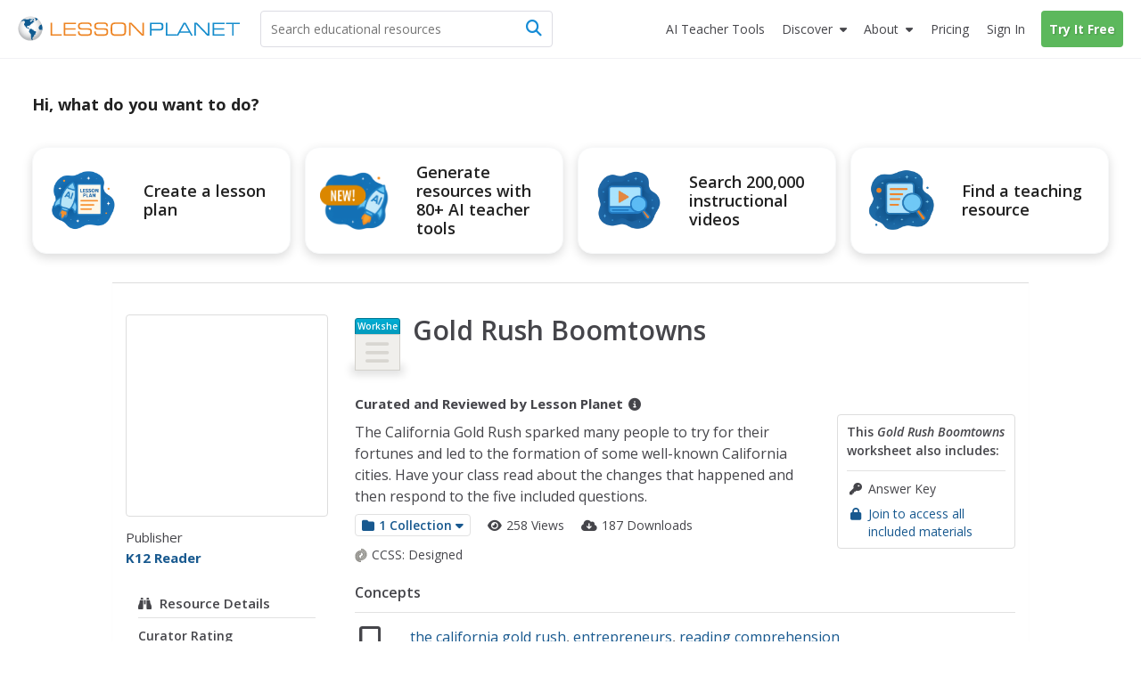

--- FILE ---
content_type: text/html; charset=utf-8
request_url: https://lessonplanet.com/teachers/gold-rush-boomtowns
body_size: 25070
content:
<!DOCTYPE html>
<html dir='ltr' lang='en-US'>
<head prefix='og: http://ogp.me/ns#'>
<link crossorigin='' href='https://fonts.gstatic.com' rel='preconnect'>
<link as='style' href='https://fonts.googleapis.com/css2?family=Open+Sans:ital,wght@0,400;0,600;0,700;1,400;1,600;1,700&amp;display=swap' rel='preload'>
<link href='https://fonts.googleapis.com/css2?family=Open+Sans:ital,wght@0,400;0,600;0,700;1,400;1,600;1,700&amp;display=swap' media='print' onload='this.media=&#39;all&#39;' rel='stylesheet'>

<meta content='text/html;charset=utf-8' http-equiv='content-type'>
<meta charset='utf-8'>
<meta content='width=device-width, initial-scale=1.0' name='viewport'>
<meta content="This Gold Rush Boomtowns Worksheet is suitable for 4th - 5th Grade. The California Gold Rush sparked many people to try for their fortunes and led to the formation of some well-known California cities. Have your class read about the changes that happened and then respond to the five included questions." name="description" />
<meta content='IE=edge,chrome=2' http-equiv='X-UA-Compatible'>
<meta content='18810AFDC16D4DCA77D4473F4E6FBB6F' name='msvalidate.01'>
<meta content='Lesson Planet' property='og:site_name'>
<meta content='Gold Rush Boomtowns Worksheet for 4th - 5th Grade' itemprop='name' name='title' property='og:title'>
<meta content='This Gold Rush Boomtowns Worksheet is suitable for 4th - 5th Grade. The California Gold Rush sparked many people to try for their fortunes and led to the formation of some well-known California cities. Have your class read about the changes that happened and then respond to the five included questions.' itemprop='og:description' name='og:description' property='og:description'>
<meta content='article' property='og:type'>
<meta content='http://lessonplanet.com/content/resources/thumbnails/306350/large/bwluav9tywdpy2symde3mdqxms0yodi0os0xatjsddc3lmpwzw.jpg?1491974984' itemprop='image' property='og:image'>

<link href='https://lessonplanet.com/assets' rel='preconnect'>
<link href='https://cdnjs.cloudflare.com' rel='preconnect'>
<link href='https://content.lessonplanet.com' rel='preconnect'>
<link href='https://www.googletagmanager.com' rel='preconnect'>
<link href='https://kit.fontawesome.com' rel='preconnect'>
<meta name="csrf-param" content="authenticity_token" />
<meta name="csrf-token" content="PYnvVg6_DKtNlRjhoMVWwfBms9m_XkCw5RV377ro-wn_QswCnlKWoTOaGg6EPoeiohCvFkxBlQmVp4LvSuUuQA" />

<link href="https://www.lessonplanet.com/teachers/gold-rush-boomtowns" rel="canonical" />
<link rel="stylesheet" href="https://lessonplanet.com/assets/packs/css/base-db1a3de1.css" media="all" />


<script>
  HandleImageNotLoadedShareLinks = (function() {
    var elementHasClass = function(el, classname) {
      if (el != null && typeof(el) != 'undefined' && typeof(el.className) != 'undefined'){
        return el.className.split(' ').indexOf(classname) >= 0;
      }
      else{
       return false;
      }
    };
  
    var getParentByClass = function(el, parentSelector) {
      var parent = el.parentNode;
      while (elementHasClass(parent, parentSelector) == false) {
        if (parent != null && typeof(parent) != 'undefined') {
          parent = parent.parentNode;
        }else{
          parent = null;
          break;
        }
      }
      return parent;
    };
  
    var init = function(image) {
      if (elementHasClass(image, 'resource-img') == true){
        var container = getParentByClass(image, 'panel-review');
        if (container != null && typeof(container) != 'undefined') {
          var links = container.querySelectorAll('a[data-share-image]');
          for (var i = 0; i < links.length; i++) {
            links[i].setAttribute('data-share-image',image.getAttribute('data-default-image'));
          }
         }
       }
     };
  
    return {
      init: init
    };
  })();
  
  function handleImageNotLoadedError(image) {
    HandleImageNotLoadedShareLinks.init(image);
    failing_domain = '//s3.amazonaws.com/dev-lessonplanet-files/'
    if (image.src.indexOf(failing_domain) >= 0) {
      image.src = image.src.replace(failing_domain, '//content.lessonplanet.com/');
    }
     else {
      image.onerror = '';
      image.src     = image.getAttribute('data-default-image');
      image.classList.add('no-image-available');
    }
  
    return true;
  };
</script>


<link rel="icon" type="image/x-icon" href="https://static.lp.lexp.cloud/images/favicon.ico" />
<title>Gold Rush Boomtowns Worksheet for 4th - 5th Grade | Lesson Planet</title>
<script>
  _conv_prevent_bodyhide = true;
  var LP = { config: { logged_in: false } }
  
  document.addEventListener("DOMContentLoaded", function() {
    let attempts = 0;
    const checkConvert = setInterval(function() {
      attempts++;
      if (window._conv_q) {
        clearInterval(checkConvert);
        LP.module("Analytics").trackExperiments();
      }
      if (attempts > 5) clearInterval(checkConvert);
    }, 1000);
  });
</script>
<script src="https://cdn-4.convertexperiments.com/v1/js/10023618-10022006.js?environment=production" defer="defer"></script>

<!-- / Scripts needed in all the head tags of the application -->
<script type='text/javascript'>
window.heap=window.heap||[],heap.load=function(e,t){window.heap.appid=e,window.heap.config=t=t||{};var r=document.createElement("script");r.type="text/javascript",r.async=!0,r.src="https://cdn.heapanalytics.com/js/heap-"+e+".js";var a=document.getElementsByTagName("script")[0];a.parentNode.insertBefore(r,a);for(var n=function(e){return function(){heap.push([e].concat(Array.prototype.slice.call(arguments,0)))}},p=["addEventProperties","addUserProperties","clearEventProperties","identify","resetIdentity","removeEventProperty","setEventProperties","track","unsetEventProperty"],o=0;o<p.length;o++)heap[p[o]]=n(p[o])};
heap.load(3184222908);
</script>

<script async src='https://www.googletagmanager.com/gtag/js?id=G-TXBTM3HKCE'></script>
<script>
  window.dataLayer = window.dataLayer || [];
  function gtag(){dataLayer.push(arguments);}
  gtag('js', new Date());
  
  gtag('config', "G-TXBTM3HKCE");
</script>


</head>
<body class='logged-out controller-resources resources-show chrome ' data-action='show' data-controller='resources'>


  <noscript>
    <iframe src="//www.googletagmanager.com/ns.html?id=GTM-KLRCXC"
            height="0" width="0" style="display:none;visibility:hidden"></iframe>
  </noscript>

  <script>
    var dataLayer = [{"lp.user.loggedIn":"false"},{"lp.member.type":"anonymous"}];

    if (utma = document.cookie.match(/\b__utma=(.*?);/)) {
      dataLayer.push({'lp.user.visitorID': utma[1].split('.')[1]});
    }
    dataLayer.push({'lp.page.title': document.title.replace(/\s*\|\s*Lesson Planet/, '', 'i')});

    var socialEvent = function (network, socialAction, opt_target, opt_pagePath) {
      var event = {
        "event": "lp.social",
        "lp.social.network": network,
        "lp.social.socialAction": socialAction
      };
      if ((opt_target != null) && opt_target !== undefined) {
        event["lp.social.opt_target"] = opt_target;
      }
      if ((opt_pagePath != null) && opt_pagePath !== undefined) {
        event["lp.social.opt_pagePath"] = opt_pagePath;
      }
      return dataLayer.push(event);
    };

    var virtualPageView = function (url) {
      return dataLayer.push({
        'event':        'lp.virtual-page-view',
        'lp.page.path': url.replace(/^https?:\/\/.*?\//, '/')
      });
    };

    (function (w, d, s, l, i) {
      w[l] = w[l] || [];
      w[l].push({'gtm.start': new Date().getTime(), event: 'gtm.js'});
      var f = d.getElementsByTagName(s)[0],
          j = d.createElement(s), dl = l != 'dataLayer' ? '&l=' + l : '';
      j.async = true;
      j.src =
          '//www.googletagmanager.com/gtm.js?id=' + i + dl;
      f.parentNode.insertBefore(j, f);
    })(window, document, 'script', 'dataLayer', 'GTM-KLRCXC');
  </script>

  

<div id='fb-root'></div>
<div id='sticky-footer-wrap'>
<div id='off-canvas-wrap'>
<div data-offset='110' data-tolerance='5' id='header-wrap'>

<header class='lp-header px-5'>
<nav class='lp-header-nav mx-auto upgraded-user max-w-7xl'>
<div class='lp-logo-search-wrap'>
<a tabindex="-1" class="lp-logo-wrap lp-logo" href="/"><svg fill='none' height='32' id='lp-logo' viewbox='0 0 570 64' width='285' xmlns='http://www.w3.org/2000/svg'>
<path d='M32.05 63.1c17.091 0 30.946-13.854 30.946-30.945S49.141 1.209 32.05 1.209c-17.09 0-30.946 13.855-30.946 30.946C1.104 49.245 14.96 63.1 32.05 63.1Z' fill='url(#a)'></path>
<path clip-rule='evenodd' d='M41.873 9.127c-.253 0-.516 0-.647-.087-.14-.088-.218-.298-.218-.472 0-.166-.306-.55-.437-.647-.131-.087-.297-.253-.56-.253-.253 0-.463-.219-.594-.219l-.778.044c-.087.052-.384-.236-.646-.236-.271 0-1.294-.088-1.425-.088l-.646.245c.043.087.174.63.087.804-.087.175.35.087.218.219l-.35.515s-.13-.148-.349-.105c-.218.044-.647.131-.69.044-.044-.079-.254-.218-.219-.603.053-.385 0-.516-.166-.56-.175-.043-.437-.384-.524-.515-.079-.131-.297-.428-.463-.35-.175.088-.175.219-.306.306l-.437.298.437.305.35.254c0 .087 0 1.162-.175.952-.166-.218-.21-.305-.429-.305-.218 0-.437-.132-.603-.08-.174.045-.253.35-.472.385-.218.044-.087.254-.35.254-.253 0-.82-.131-.908-.254l.306-.35s.166-.253.384-.087c.219.175.437.132.437.132s.21-.516.044-.516c-.166 0-.384.087-.384-.087 0-.167-.175-.35.13-.385.298-.044.35-.131.385-.253l.35-.385c.13-.052.384-.131.515-.306.131-.166 0-.428-.21-.428-.218 0-.559.044-.655.079-.087.052-.044.052-.087.218-.044.175-.131.472-.332.472-.219 0-.525.218-.472-.044.043-.253.297-.218.384-.35l-.087-.471c-.088 0-.516.13-.734.13-.219 0-.56-.13-.56.088 0 .21.306.297.254.429-.044.13 0 .393-.21.393-.218 0-.821-.026-.952-.026s-.131.297-.394.384c-.253.087-.515 0-.681.131-.175.131-.306.219-.306.472 0 .254.384.35.384.516 0 .175 0 .218-.078.253l-.35.053c0-.131-.052-.437-.306-.394-.253.053-1.721.14-2.027 0-.298-.122-.988-.253-1.81-.166-.82.088-1.25.254-1.642.254-.385 0-1.119-.254-1.46-.429-.35-.174-2.027-.35-2.246-.35-.218 0-.35-.086-.647-.086-.305 0-1.511.471-1.896.471s-1.94.385-2.027.516c-.088.131-.088.909-.56.953-.472.052-1.206.218-1.372.218-.175 0-.131-.044-.175.175-.043.21.175.297.306.297s.9-.044.647.218c-.254.254-.376.245-.455.245h-.35c-.218 0-.952-.13-.995 0-.044.131-.044.254-.21.297-.175.044-.175.219-.393.254-.21.052-.333.052-.333.218v.56c0 .13.21 0 .385.218.166.21.35.35.35.35l.35.35c-.088.078-.604.288-.91.2-.306-.087-1.118.35-1.46.35-.349 0-.436.079-.602.166-.175.087-.472.253-.472.253l-.271.306c-.131 0 .27.131.35-.052.087-.166.218-.297.305-.297.088 0 .35 0 .56-.044.21-.053.734.044.9-.053.175-.087.472-.043.524-.166.044-.13.166-.174.332-.174.175 0 .603.052.822-.044.218-.096.56-.219.69-.306l.472-.21.219-.393c.13-.079.35-.384.515-.384.175 0 .822.087 1.162 0 .35-.088.604-.35.822-.437.219-.08.56-.044.69 0 .132.052 1.285.507 1.46.507.166 0 .166.052.166.218 0 .175.306.35.35.437l.052.253c-.087.044-.393.044-.35.219.044.166.551.297.516.384l.219.219c.087.131.218.507.13.673-.087.175 0 .384-.13.472l-.254.384v.219c-.131.043-.218.437.044.603.253.174 1.04.13.821.218-.218.088-.559.131-.515.437.043.297-.219.874-.35.996-.131.131-.218.088-.35.306-.13.219.088.472-.174.516-.254.052-.35.175-.429.35-.087.174-.35.664-.471.699-.131.052-.131.27-.131.437 0 .166.13.734.13.909 0 .166-.13 1.206.044 1.372.175.174.437-.044.56.253.13.306.297.175.297.437 0 .253-.044.77.052.988.079.218 0 .734.131.777.131.044.254.219.297.385.053.166.053.516.132.56.087.043.305.13.35.296.051.175-.132.385.051.603.167.219.35.394.429.603.087.219.052.306.218.394.175.078.219-.088.219-.088v-.69l-.306-.254c-.079-.043-.131-.375-.131-.541 0-.175-.044-.778-.166-.822l-.385-.218v-.77s-.175-.35 0-.393c.166-.043.472-.13.472 0 0 .131.079.254.079.437 0 .166.052.385.052.56 0 .166-.052.35.079.35l.27.165c0 .131.044.437.21.472.175.044.219.218.219.35 0 .13.253.673.437.541.166-.13.087.219.131.306l.166.131c.044.08.306.367.306.586 0 .218-.175 1.337 0 1.477.166.131.384.297.515.297l.35.35c.087.13.822.218 1.162.437.35.21.604.384.77.384.174 0 .471-.384.69-.253.218.13.603.253.69.472.088.21.219.428.437.428.21 0 .734 0 .734.13 0 .132.166.525.429.438.27-.087.559-.219.603.13.052.35.524.132.524.473 0 .34.044.472.219.603.166.131.297.052.297.253 0 .219 0 .306.174.306.166 0 .21.096.516.227.297.131.385.166.472.166.087 0 .087-.043.253-.078.166-.053.437-.306.437-.306s.079-.131.254-.044c.166.079.734.953.987.77.254-.167.254-.298.254-.473 0-.166-.297-.043-.472-.166-.166-.13-.35-.27-.35-.27s0-.403-.402-.403-.533.542-.813.402c-.27-.14-.13-.533-.533-.533-.402 0-.402-.28-.402-.812 0-.542.542-.813.271-1.215-.27-.402-.393-.673-.804-.673-.402 0-.813.402-.952.14-.131-.28-.402-.28 0-.673.402-.402.813-1.486.542-1.486-.28 0-.402-.402-.673-.28-.28.14-.28.542-.542.673-.271.14-.673.542-.673.542s-.14.14-.542.14-1.066.053-1.154-.376c-.078-.437-.471-.786-.471-.882l.087-.822c.131-.044.472-.638.472-.856 0-.219.087-.516.253-.647.175-.131.254-.437.254-.437s.27-.384.559-.516c.306-.13.655-.437.857-.306.218.132.559.472.777.472.219 0 .472-.218.56-.428.078-.218.515-.218.734-.218.218 0 .821.078.821.297 0 .218.21.27.385.306.166.043.166.218.384.384.219.175.088.603.088.778 0 .166.043.297.087.385.044.087.079.218.297.087.219-.14.254-.14.35-.35.017-.06-.158-1.346-.227-1.573-.14-.402-.132-.69.157-.97.28-.288.393-.166.839-.393.445-.227.952-.918 1.346-1.031.384-.105.725-.9.725-1.058 0-.166.332-.961.673-1.18.332-.227.953-.27 1.18-.314.227-.061.393-.62.393-.734 0-.105.332-.332.55-.446.228-.122.56-.227.674-.227.122 0 .166-.393.506-.227.333.166.123.227.62.288.508.053 1.224-.061 1.224-.061l.394-.56c.105-.104.384-.332-.289-.384-.673-.061-.952.052-1.005-.122-.052-.166.061-.84-.105-.84-.166 0-.445-.052-.218-.331.218-.28.612-.507.996-.385.393.105 1.678-.166 1.74-.061.06.122 0-.525.331-.358.332.166.28.332.56.332s.332-.332.445-.385l-.393-1.232c-.105 0-.55-.28-.673-.507-.105-.227 0-.839-.105-1.005-.104-.166-.393-.612-.559-.612-.157 0-.157.227-.385.332-.227.105-.393.28-.62.227-.218-.06-.218-.393-.218-.838 0-.455-.28-.455-.507-.507-.228-.062-.332-.332-.673-.289-.332.061-1.119.166-1.119.455 0 .28-.061.445-.227.55-.166.123-.507.289-.56.62-.052.333.228 1.338-.384 1.338-.62 0-.673-.053-.734.227-.061.28-.385.56-.385.56s-.166.611-.506.55c-.333-.052-.394-.28-.333-.55.053-.289.333-.228.385-.455.061-.219-.332-.332-.507-.332-.166 0-.673 0-.778-.28-.105-.28-.393-.611-.611-.611-.228 0-.735-.394-.735-.394s-.166-.105-.166-.28c0-.174.332-.506.446-.559.122-.052.227-.28.332-.446.123-.165.332-.28.673-.393.332-.105.393-.166.62-.218.22-.061.333-.061.551-.061.227 0 .455-.28.62-.332.158-.062.35-.245.525-.376.166-.131.253-.166.516-.385.253-.218.297-.35.603-.35s.515.167.821.132a.545.545 0 0 0 .472-.472c.044-.219.131-.778.21-.822.087-.043.306-.13.524-.13.219 0 .734-.088.734.087 0 .166.472.603.56.603.078 0 .21.043.078.253-.13.219-.044.306-.253.385-.219.087-.56.174-.647.253-.087.087-.087.175-.306.218-.21.053-.55.175-.769.132-.218-.044-.306.087-.306.174 0 .079.14.254.306.166.166-.087 1.04.219 1.119.175.087-.052.13-.052.253.166.131.219.219.437.35.437.13 0 .384.131.56.131.174 0 .349.131.471.079.131-.044.385-.131.385-.332 0-.219.306-.219.306-.472 0-.271-.14-.69 0-.778l.384.175c.044.079.245.166.42.079.166-.08.603-.08.603-.298-.018-.183.104-.655-.15-.655ZM51.538 8.227c-.122-.184-3.863-3.242-6.266-4.073-.2.027-.996.97-1.354 1.145-.367.192-.193.192-.542.192-.367 0-.455-.183-.63 0-.174.175-.27.446-.27.446s.174.455.358.455c.175 0 .63-.175.63-.175s.453.175.724.175h.63s.454.174.358.454c-.087.27-.271.813 0 .9.28.088.454 0 .454.175s.359.454.088.63c-.271.174.367.087.087.357-.27.28-.629.368-.813.455-.174.087-.358.175-.358.367 0 .175.271.175.271.446 0 .28-.175.542 0 .812.175.28.367.28.367.542 0 .271.271.367.446.367s.454 0 .454.175.175.271.359.175c.192-.088.096-.454.367-.542.27-.087.541-.446.541-.446l.359-.541s.367-.726.629-.726c.271 0 .542.087.813.087.27 0 .725-.087.725-.27 0-.175.087-.28.271-.28.192 0 .455-.27.455-.27l.28-.176c-.018.018.68-.664.567-.856ZM60.855 21.38c-.367.245-1.066.979-1.424 1.154-.368.174-.097.087-.455.174-.367.088-.988.088-.988-.087 0-.184-.192-.184-.454.087-.271.271-.087.367-.367.455-.27.087-.358 0-.63.27-.27.271-.445.359-.445.63 0 .27.175.542-.087.9-.28.367-.184.542-.455.63-.27.087-.542 0-.725.366-.175.359-.542.446-.542.813 0 .358-.175.708-.358.708-.175 0-.088.367-.367.542-.271.183-.175.28-.175.542 0 .27.367.629.367.629s.087.454.087.725c0 .271.175.603-.087.69-.28.088-.184.368-.367.542-.175.175-.271.726-.088.988.175.28.63.175.726.542.087.367.175.813.454.9.271.087.359.813.533.909.184.087.542 0 .542.358s.088.175.271.358c.184.184.63.455.822.455.174 0 .629.087.812 0 .175-.087.542-.271.813-.271.271 0 .542.27.9.27.367 0 .726-.453.9-.54.193-.088.63-.447.997-.176.358.271.358.63.725.726.454.122.009-.044.752.14.646.174.646-8.853-1.687-14.43Z' fill='#105B90' fill-rule='evenodd'></path>
<path clip-rule='evenodd' d='M45.812 39.854c-.804-.332-1.206-1.101-1.608-1.101-.402 0-1.276.21-1.407 0-.14-.201-.874-.892-1.416-.822-.533.062-1.136.132-.996-.07.13-.21.27-.471.2-1.074-.07-.603-.672-1.477-1.135-1.477-.472 0-1.005.2-1.538-.14-.542-.324-1.276-1.757-1.608-1.757-.333 0-1.95.201-2.552-.402-.603-.603-1.276-.533-1.678-.463-.393.07-.927.996-1.267 1.136-.332.14-.673.97-.673.97s.244 1.224-.734 2.465c-.988 1.232-.743 1.485-.743 2.464 0 .988.498 1.975 1.223 2.473.743.481.988.98.988 1.477 0 .498.743 1.233 1.485 1.486.735.245.98 1.232.98 1.966 0 .743.244 4.93.244 4.93s.498 4.194.743 4.43c.245.245 0 1.232 0 1.232s-.245 0 0 .743.987 2.211 1.721 2.71c.743.498 2.474.742 2.474.742s0-.987-.743-1.73c-.743-.734 0-.979 0-1.468 0-.498-.743-.498-.743-1.232 0-.743.498-.988.498-1.477 0-.499.743 0 .498-.743-.244-.743.245-.498.988-.743.734-.245.498-.743.498-.743s-.122-.175-.122-.516c0-.332.804-.14 1.206-.812.402-.664.874-.734 1.075-1.87.2-1.146-.333-1.679.332-1.95.664-.27.856-.672 1.669-.742.804-.07.874-1.067 1.066-1.538.21-.464.21-1.862.21-2.185 0-.332.393-.472.804-1.075.402-.603 1.005-1.066.935-1.88-.07-.812-.07-.882-.874-1.214Z' fill='#105B90' fill-rule='evenodd'></path>
<path d='M83.97 50.395V16.949h3.898v29.757h24.41v3.688H83.971ZM117.589 50.394V16.948h30.929v3.723h-27.109V31.16h25.963v3.731h-25.963v11.772h27.109v3.732h-30.929ZM154.121 39.496h3.758c-.018.175-.027.376-.044.647a39.944 39.944 0 0 0-.043 1.328c0 2.098.646 3.557 1.939 4.379 1.294.83 3.714 1.232 7.262 1.232h8.198c4.265 0 7.044-.446 8.338-1.337 1.292-.9 1.94-2.613 1.94-5.139 0-2.115-.447-3.566-1.346-4.352-.9-.787-2.754-1.18-5.55-1.18h-13.275c-4.195 0-7.14-.69-8.826-2.08-1.696-1.38-2.543-3.767-2.543-7.14 0-3.443.961-5.855 2.901-7.236 1.932-1.38 5.471-2.089 10.619-2.089h7.13c3.89 0 6.625.166 8.189.48 1.555.316 2.779.866 3.671 1.644.717.655 1.249 1.52 1.59 2.587.341 1.066.525 2.412.525 4.029v.97h-3.758v-.525c0-2.193-.498-3.688-1.495-4.457-.987-.76-3.085-1.153-6.292-1.153h-10.715c-3.26 0-5.452.393-6.589 1.188-1.136.795-1.696 2.255-1.696 4.387 0 2.15.552 3.636 1.653 4.44 1.109.813 3.399 1.215 6.886 1.215h11.291c2.456 0 4.317.105 5.558.314 1.241.21 2.237.56 2.99 1.031a5.551 5.551 0 0 1 2.306 2.832c.455 1.215.682 2.98.682 5.296 0 3.723-.935 6.31-2.814 7.778s-5.27 2.202-10.164 2.202h-10.653c-4.221 0-7.228-.681-9.019-2.036-1.8-1.354-2.691-3.61-2.691-6.755 0-.42.016-1.136.06-2.142.009-.14.009-.27.027-.358ZM195.781 39.496h3.758a8.927 8.927 0 0 0-.044.647 40.83 40.83 0 0 0-.044 1.328c0 2.098.647 3.557 1.941 4.379 1.293.83 3.713 1.232 7.253 1.232h8.206c4.265 0 7.045-.446 8.337-1.337 1.294-.9 1.941-2.613 1.941-5.139 0-2.115-.446-3.566-1.347-4.352-.908-.787-2.752-1.18-5.548-1.18h-13.276c-4.194 0-7.139-.69-8.826-2.08-1.696-1.38-2.543-3.767-2.543-7.14 0-3.443.961-5.855 2.892-7.236 1.932-1.38 5.48-2.089 10.627-2.089h7.131c3.89 0 6.625.166 8.189.48 1.555.316 2.779.866 3.671 1.644.717.655 1.249 1.52 1.59 2.587.341 1.066.524 2.412.524 4.029v.97h-3.757v-.525c0-2.193-.498-3.688-1.494-4.457-.988-.76-3.086-1.153-6.293-1.153h-10.715c-3.259 0-5.453.393-6.589 1.188-1.136.795-1.696 2.255-1.696 4.387 0 2.15.552 3.636 1.652 4.44 1.11.813 3.4 1.215 6.887 1.215h11.291c2.456 0 4.308.105 5.559.314 1.24.21 2.237.56 2.988 1.031a5.548 5.548 0 0 1 2.307 2.832c.454 1.215.682 2.98.682 5.296 0 3.723-.935 6.31-2.814 7.778s-5.27 2.202-10.164 2.202h-10.653c-4.221 0-7.228-.681-9.019-2.036-1.8-1.354-2.7-3.61-2.7-6.755 0-.42.025-1.137.061-2.142.009-.14.017-.27.035-.358ZM251.957 50.796c-3.365 0-5.847-.175-7.455-.524-1.599-.35-2.91-.953-3.924-1.81-1.136-.96-1.94-2.219-2.438-3.775-.507-1.555-.752-3.618-.752-6.16V29.41c0-2.788.254-4.999.734-6.65.498-1.644 1.294-2.937 2.413-3.88.995-.84 2.315-1.443 3.958-1.801 1.635-.358 4.117-.542 7.42-.542h10.496c3.312 0 5.776.184 7.428.542 1.635.358 2.946.961 3.959 1.8 1.075.918 1.879 2.185 2.386 3.81.507 1.617.76 3.732.76 6.319v9.325c0 2.604-.262 4.71-.76 6.327-.507 1.617-1.302 2.884-2.386 3.802-1.005.856-2.298 1.46-3.897 1.809-1.591.35-4.082.524-7.481.524h-10.461Zm12.314-30.57H250.06c-2.036 0-3.601.192-4.692.56-1.102.375-1.95.996-2.57 1.87-.446.629-.761 1.372-.953 2.228-.183.865-.271 2.299-.271 4.308v8.784c0 2 .088 3.443.271 4.3.192.864.507 1.607.953 2.237.62.873 1.477 1.494 2.57 1.861 1.1.376 2.665.568 4.692.568h14.211c2.018 0 3.583-.192 4.683-.568 1.093-.367 1.959-.988 2.578-1.861.42-.603.717-1.311.91-2.15.183-.83.27-2.124.27-3.872v-9.814c0-1.774-.087-3.067-.27-3.889-.193-.822-.49-1.53-.91-2.133-.619-.873-1.485-1.494-2.578-1.87-1.1-.375-2.665-.559-4.683-.559ZM288.251 50.394h-3.907V16.948h6.144l28.394 29.627V16.948h3.88v33.446h-5.699l-28.812-30.09v30.09Z' fill='#ED8423'></path>
<path d='M341.922 50.394h-3.907V16.948h21.84c4.989 0 8.293.568 9.892 1.696 1.599 1.145 2.412 3.225 2.412 6.248v4.379c0 3.032-.804 5.095-2.403 6.222-1.591 1.127-4.894 1.687-9.901 1.687h-17.933v13.214Zm0-16.98h19.051c2.823 0 4.702-.36 5.619-1.076.927-.716 1.381-2.228 1.381-4.544v-1.59c0-2.308-.454-3.82-1.381-4.545-.917-.717-2.796-1.075-5.619-1.075h-19.051v12.83ZM378.449 50.394V16.948h3.897v29.758h24.41v3.688h-28.307Z' fill='#158CCC'></path>
<path d='M405.778 50.394 424 16.94h5.199l18.274 33.454h-4.133l-4.116-7.376h-24.977l-4.011 7.376h-4.458Zm10.356-10.898h21.184L426.647 20.26l-10.513 19.236ZM455.601 50.394h-3.898V16.948h6.135l28.394 29.627V16.948h3.89v33.446h-5.699l-28.822-30.09v30.09ZM498.277 50.394V16.948h30.93v3.723h-27.11V31.16h25.964v3.731h-25.964v11.772h27.11v3.732h-30.93ZM552.038 50.394h-3.898V20.67h-15.556v-3.723h35.01v3.723h-15.556v29.723Z' fill='#158CCC'></path>
<defs>
<radialgradient cx='0' cy='0' gradienttransform='translate(31.044 27.238) scale(30.9422)' gradientunits='userSpaceOnUse' id='a' r='1'>
<stop offset='.173' stop-color='#fff'></stop>
<stop offset='.414' stop-color='#FCFCFC'></stop>
<stop offset='.6' stop-color='#F2F3F3'></stop>
<stop offset='.766' stop-color='#E2E3E4'></stop>
<stop offset='.921' stop-color='#CBCCCE'></stop>
<stop offset='1' stop-color='#BCBEC0'></stop>
</radialgradient>
</defs>
</svg>
</a>
<div class='lp-search-wrap'>
<form action='/search' class='lp-search main-search' id='search-form' method='get'>
<input type="text" name="keywords" id="keywords" class="lp-searchbar empty js-search-keywords no-dropdown placeholder:text-gray-600" placeholder="Search educational resources" autocomplete="off" />
<div class='lp-header-clear-search'></div>
<button class='lp-header-search-button' type='submit'>
<span class='lp-header-search-icon fa-solid fa-magnifying-glass'></span>
<span class='search-button-text'>Search</span>
</button>
<span class='lp-searchbar-label'>
Search educational resources
</span>
</form>
</div>

</div>
<div class='lp-search-toggle'>
<span class='fa-solid fa-magnifying-glass'></span>
<span class='toggle-text'>
Search
</span>
</div>
<label class='main-menu-toggle toggle' for='drop'>
<span class='fa-icon fa-solid fa-bars'></span>
<span class='toggle-text'>
Menu
</span>
</label>
<ul class='lp-nav-menu'>
<li class='lp-mobile-sign-in'>
<a class="half-item" data-remote="true" href="/auth/users/sign_in">Sign In
</a><a class="half-item" href="/subscription/new" rel="nofollow" data-track-click="Try It Free" data-track-label="Navigation" data-remote="true"><span class="lp-mobile-signup-btn">Try It Free</span></a>
</li>
<li class='ai-tools'>
<a href='/search?search_tab_id=4'>
<span>
<span class='text'>AI Teacher Tools</span>
</span>
</a>
</li>

<li class='lp-resources'>
<label class='lp-nav-item toggle hide-mobile' for='drop-resources'>
Discover
</label>
<input id='drop-resources' type='checkbox'>
<span class='fa-icon-caret fa-solid fa-caret-down'></span>
<ul class='lp-resources-dd'>
<li>
<a href='/search'>
<span class='dd-icon fa-solid fa-magnifying-glass'></span>
<span class='lp-menu-link-title'>
Discover Resources
</span>
<span class='lp-menu-link-text'>
Search reviewed educational resources by keyword, subject, grade, type, and more
</span>
</a>
</li>
<li id='curriculum-manager-menu-item'>
<a href='#'>
<span class='dd-icon fa-solid fa-folder-open'></span>
<span class='lp-menu-link-title'>
Curriculum Manager (My Content)
</span>
<span class='lp-menu-link-text'>
Manage saved and uploaded resources and folders
</span>
</a>
<span class='lp-sign-up-popup'>
<span class='lp-sign-up-popup-header'>
To Access the Curriculum Manager
</span>
<span class='lp-sign-up-popup-body'>
<a class='lp-sign-in-popup-link' data-remote='true' href='/auth/users/sign_in'>
Sign In
</a>
or
<a class="lp-sign-up-popup-link" href="/subscription/new" rel="nofollow" data-track-click="Join Now" data-track-label="Navigation" data-remote="true">Join Now</a>
</span>
</span>
</li>
<li>
<a href='/lesson-plans'>
<span class='dd-icon fa-solid fa-sitemap'></span>
<span class='lp-menu-link-title'>
Browse Resource Directory
</span>
<span class='lp-menu-link-text'>
Browse educational resources by subject and topic
</span>
</a>
</li>
<li>
<a href='/calendar'>
<span class='dd-icon fa-solid fa-calendar-days'></span>
<span class='lp-menu-link-title'>
Curriculum Calendar
</span>
<span class='lp-menu-link-text'>
Explore curriculum resources by date
</span>
</a>
</li>
<li>
<a href='/articles'>
<span class='dd-icon fa-solid fa-bookmark'></span>
<span class='lp-menu-link-title'>
Lesson Planning Articles
</span>
<span class='lp-menu-link-text'>
Timely and inspiring teaching ideas that you can apply in your classroom
</span>
</a>
</li>
</ul>
</li>

<li class='lp-about'>
<label class='lp-nav-item toggle hide-mobile' for='drop-about'>
About
</label>
<input id='drop-about' type='checkbox'>
<span class='fa-icon-caret fa-solid fa-caret-down'></span>
<ul class='lp-about-dd'>
<li>
<a href='/about'>
<span class='lp-menu-link-title'>
<i class='icon fa-solid fa-heart'></i>
<span class='text'>Our Story</span>
</span>
</a>
</li>
<li>
<a href='/faq'>
<span class='lp-menu-link-title'>
<i class='icon fa-solid fa-circle-question'></i>
<span class='text'>Frequently Asked Questions</span>
</span>
</a>
</li>
<li>
<a href='/us/testimonials'>
<span class='lp-menu-link-title'>
<i class='icon fa-solid fa-comments'></i>
<span class='text'>Testimonials</span>
</span>
</a>
</li>
<li>
<a href='/contact-us'>
<span class='lp-menu-link-title'>
<i class='icon fa-solid fa-envelope'></i>
<span class='text'>Contact Us</span>
</span>
</a>
</li>
</ul>
</li>

<li class='lp-pricing'>
<a class="" href="/pricing"><span class='section-icon fa-solid fa-dollar-sign'></span>
Pricing
</a></li>
<li class='lp-school-access hidden'>
<a href='/school-access'>
<span class='section-icon fa-solid fa-school'></span>
School Access
</a>
<ul class='lp-sa-dd'>
<li>
<div class='sa-dd-text'>
Your school or district can sign up for Lesson Planet — with no cost to teachers
</div>
<a class='sa-dd-button' href='/school-access'>
Learn More
<i class='arrow-icon far fa-arrow-right'></i>
</a>
</li>
</ul>
</li>

<li class='lp-sign-in'>
<a class="half-item" data-remote="true" href="/auth/users/sign_in">Sign In
</a></li>
<li class='lp-try-it-free'>
<a class="" href="/subscription/new" rel="nofollow" data-track-click="Try It Free" data-track-label="Navigation" data-remote="true">Try It Free</a>
</li>
</ul>
</nav>
</header>

<div id='notification'></div>
</div>
<div class='px-5' id='main' role='main'>
<div id='flash-message'></div>
<div class='py-7 mx-auto max-w-7xl' id='main-inner'>

<div id='content'>
<div id='content-header'>



</div>
<div class='clearfix' id='content-main'>
<link rel="stylesheet" href="https://lessonplanet.com/assets/packs/css/resources-611cb36c.css" />
<div class='mx-auto mb-8 px-4 max-w-[1600px]'>
<div class='mb-8'>
<h2 class='font-bold text-gray-900 text-[18px]'>
Hi, what do you want to do?
</h2>
</div>
<div class='grid grid-cols-1 gap-4 lg:grid-cols-4'>
<a class='howdy-option flex items-center border border-gray-100 bg-white transition duration-300 rounded-2xl shadow-[0_4px_12px_rgba(0,0,0,0.15)] h-[120px] pl-4 pr-6' data-posthog-event='Visitor: selected one AI tool' data-posthog-props='{&quot;tool_name&quot;:&quot;lesson_plan_generator&quot;}' href='/search?ai_tool=lesson_plan_generator&amp;search_tab_id=4'>
<img alt='Create a lesson plan' class='flex-shrink-0 rounded-md object-contain h-20 w-20 ml-0 mr-7' src='https://static.lp.lexp.cloud/images/howdy_box/howdy-box-lesson-plan.png'>
<div class='flex-grow'>
<span class='block font-semibold text-gray-900 text-[18px] leading-[1.2] max-w-[230px]'>
Create a lesson plan
</span>
</div>
</a>
<a class='howdy-option flex items-center border border-gray-100 bg-white transition duration-300 rounded-2xl shadow-[0_4px_12px_rgba(0,0,0,0.15)] h-[120px] pl-4 pr-6' data-posthog-event='Visitor: selected AI Tools list' href='/search?search_tab_id=4'>
<img alt='Generate resources with 80+ AI teacher tools' class='flex-shrink-0 rounded-md object-contain h-20 w-20 ml-0 mr-7' src='https://static.lp.lexp.cloud/images/howdy_box/ai_tools.png'>
<div class='flex-grow'>
<span class='block font-semibold text-gray-900 text-[18px] leading-[1.2] max-w-[230px]'>
Generate resources with 80+ AI teacher tools
</span>
</div>
</a>
<a class='howdy-option flex items-center border border-gray-100 bg-white transition duration-300 rounded-2xl shadow-[0_4px_12px_rgba(0,0,0,0.15)] h-[120px] pl-4 pr-6' data-posthog-event='Visitor: selected search videos' href='/search?search_tab_id=2'>
<img alt='Search 200,000 instructional videos' class='flex-shrink-0 rounded-md object-contain h-20 w-20 ml-0 mr-7' src='https://static.lp.lexp.cloud/images/howdy_box/howdy-box-video.png'>
<div class='flex-grow'>
<span class='block font-semibold text-gray-900 text-[18px] leading-[1.2] max-w-[230px]'>
Search 200,000 instructional videos
</span>
</div>
</a>
<a class='howdy-option flex items-center border border-gray-100 bg-white transition duration-300 rounded-2xl shadow-[0_4px_12px_rgba(0,0,0,0.15)] h-[120px] pl-4 pr-6' data-posthog-event='Visitor: selected search resources' href='/search?search_tab_id=1'>
<img alt='Find a teaching resource' class='flex-shrink-0 rounded-md object-contain h-20 w-20 ml-0 mr-7' src='https://static.lp.lexp.cloud/images/howdy_box/howdy-box-resource.png'>
<div class='flex-grow'>
<span class='block font-semibold text-gray-900 text-[18px] leading-[1.2] max-w-[230px]'>
Find a teaching resource
</span>
</div>
</a>
</div>
</div>

<div class='row resource' id='resource_982387'>
<div class='col-sm-12'>
<div class='row js-resource-row'>
<div class='panel-container col-sm-10 col-sm-offset-1'>
<div class='react-notifications-root'></div>
<div class='panel panel-default panel-review new-rrp relative border-l-0 border-r-0 rounded-none'>
<div class='panel-heading clearfix'>
</div>
<div class='panel-body' itemprop='review' itemscope itemtype='//schema.org/Review'>
<div class='row'>
<div class='col-sm-3 hidden-xs'>
<a data-remote="true" href="/subscription/new"><img class="resource-img img-thumbnail img-responsive lozad" alt="Gold Rush Boomtowns Worksheet" title="Gold Rush Boomtowns Worksheet" onError="handleImageNotLoadedError(this)" data-default-image="https://static.lp.lexp.cloud/images/attachment_defaults/resource/large/FPO-pdf.png" data-src="//lessonplanet.com/content/resources/thumbnails/306350/large/bwluav9tywdpy2symde3mdqxms0yodi0os0xatjsddc3lmpwzw.jpg?1491974984" width="315" height="220" src="[data-uri]" /><img class="resource-share-hidden-thumbnail lozad" alt="Gold Rush Boomtowns Worksheet" title="Gold Rush Boomtowns Worksheet" onError="handleImageNotLoadedError(this)" data-default-image="//lessonplanet.com/content/resources/thumbnails/306350/large/bwluav9tywdpy2symde3mdqxms0yodi0os0xatjsddc3lmpwzw.jpg?1491974984" data-src="//lessonplanet.com/content/resources/thumbnails/306350/original/bwluav9tywdpy2symde3mdqxms0yodi0os0xatjsddc3lmpwzw.jpg?1491974984" width="315" height="220" id="share-buttons-real-thumbnail" src="[data-uri]" /></a>
<div class='publisher_container mt-3'>
<div class='publisher-label text-base'>Publisher</div>
<div class='publisher-title font-bold text-blue-700 text-base'><a data-publisher-id="30357349" href="/search?publisher_ids%5B%5D=30357349">K12 Reader</a></div>
</div>

<div class='hidden-xs hidden-sm'><div class='left-resource-details mt15'>
<div class='title mb5 pb5'>
<i class='fa-solid fa-binoculars'></i>
<span class='ml5'>Resource Details</span>
</div>
<div class='row'>
<div class='col-sm-12 pt5 pb5'><dt>Curator Rating</dt><dd><span class="star-rating" itemprop="reviewRating" itemtype="//schema.org/Rating" itemscope="itemscope"><meta content="1" itemprop="worstRating"></meta><meta content="4.0" itemprop="ratingValue"></meta><meta content="5" itemprop="bestRating"></meta><i class="fa-solid fa-star text-action"></i><i class="fa-solid fa-star text-action"></i><i class="fa-solid fa-star text-action"></i><i class="fa-solid fa-star text-action"></i><i class="fa-regular fa-star text-action"></i></span></dd></div>
<div class='col-sm-12 pt5 pb5'><dt class="educator-rating-title">Educator Rating</dt><dd><div class="educator-rating-details" data-path="/educator_ratings/rrp_data?resourceable_id=982387&amp;resourceable_type=Resource"><span class="not-yet-rated">Not yet Rated</span></div></dd></div>
<div class='col-sm-12 pt5 pb5'><dt>Grade</dt><dd title="Grade" itemprop="typicalAgeRange" content="9-10">4th - 5th</dd></div>
</div>
<div class='row'>
<div class='col-sm-12 pt5 pb5'><dt>Subjects</dt><dd itemprop="about"><span><a itemprop="about" href="/search?grade_ids%5B%5D=250&amp;grade_ids%5B%5D=251&amp;search_tab_id=1&amp;subject_ids%5B%5D=365214">English Language Arts</a></span></dd><dd class="text-muted"><i class="fa-solid fa-lock mr5"></i>5 more...</dd></div>
<div class='col-sm-12 pt5 pb5'><dt>Resource Types</dt><dd><span><a href="/search?grade_ids%5B%5D=250&amp;grade_ids%5B%5D=251&amp;search_tab_id=1&amp;type_ids%5B%5D=357918">Worksheets</a></span></dd><dd class="text-muted"><i class="fa-solid fa-lock mr5"></i>1 more...</dd></div>
<div class='col-sm-12 pt5 pb5'><dt>Audiences</dt><dd><span><a href="/search?audience_ids%5B%5D=371079&amp;grade_ids%5B%5D=250&amp;grade_ids%5B%5D=251&amp;search_tab_id=1">For Teacher Use</a></span></dd><dd class="text-muted"><i class="fa-solid fa-lock mr5"></i>1 more...</dd></div>
</div>
<div class='row'>
<div class='col-sm-12 pt5 pb5'><dt>Instructional Strategy</dt><dd><span data-toggle="popover" data-placement="right" data-container="body" data-trigger="hover" data-content="Class members work on a task on their own."><a href="/search?grade_ids%5B%5D=250&amp;grade_ids%5B%5D=251&amp;instructional_ids%5B%5D=358376&amp;search_tab_id=1">Independent Practice</a></span></dd></div>
<div class='col-sm-12 pt5 pb5'><dt>Year</dt><dd>2012</dd></div>
<div class='col-sm-12 pt5 pb5'><dt>Usage Permissions</dt><dd>Fine Print: Educational Use</dd></div>
</div>
</div>
</div>
<div class='hidden-xs hidden-sm'></div>
</div>
<div class='col-sm-9'>
<div class='resource-heading clearfix'>
<div class='resource-icon-title clearfix mb5'>
<div class='resource-icon'><div class="type-resource type-worksheet"><div class="file-icon file-pdf"><i class="fa-solid fa-bars"></i></div><div class="resource-shadow"></div><span class="primary-type">Worksheet</span></div></div>
<div class='resource-title'>
<h1 class='text-3xl mt-0 mb-2 smaller-h1'>Gold Rush Boomtowns</h1>
</div>
</div>
</div>
<div class='resource-pool' id='resource_982387'>
<div class='pool-label text-sm sm:text-base'>
<span>Curated and Reviewed by</span>
<span class='pool-name reviewed-by-lp'>Lesson Planet</span>
<i class='fa-solid fa-info-circle pool-info clickable' data-container='#resource_982387 .pool-info' data-content='&lt;strong&gt;OER Curator&lt;/strong&gt;: Lesson Planet provides a comprehensive library of educator reviews to hundreds of thousands of free and open educational resources (OER) from hundreds of source sites across the web.' data-html='true' data-placement='auto right' data-toggle='popover' data-trigger='hover'></i>
</div>
</div>

<div class='included-materials col-sm-5'>
<h5 class='rrp-section-title pt-2 pb-3'>This <i>Gold Rush Boomtowns</i> worksheet also includes:</h5>
<div class='col-sm-12 details-list pl0 pr0'><ul class='fa-ul'>
<li>
<i class="fa-li fa-solid fa-key"></i>
Answer Key
</li>
<li>
<a class='text-success' data-placement='top' data-remote data-toggle='tooltip' href='/subscription/new'>
<i class='fa-li fa-solid fa-lock mr10'></i>
Join to access all included materials
</a>
</li>
</ul>
</div>
</div>
<p class='lead lead-sm js-help-rpp-description mt5 mb10' itemprop='description'>
<p>
<p>The California Gold Rush sparked many people to try for their fortunes and led to the formation of some well-known California cities. Have your class read about the changes that happened and then respond to the five included questions.</p>
</p>
</p>
<div class='mb10'><div class='resource-details'>
<span class='hidden-md hidden-lg resource-detail'>
<span class="star-rating" itemprop="reviewRating" itemtype="//schema.org/Rating" itemscope="itemscope"><meta content="1" itemprop="worstRating"></meta><meta content="4.0" itemprop="ratingValue"></meta><meta content="5" itemprop="bestRating"></meta><i class="fa-solid fa-star text-action"></i><i class="fa-solid fa-star text-action"></i><i class="fa-solid fa-star text-action"></i><i class="fa-solid fa-star text-action"></i><i class="fa-regular fa-star text-action"></i></span>
</span>
<span class='detail-collections clickable resource-detail' data-target='#collections-slider_982387' data-toggle='collapse'><i class='fa-solid fa-folder-blank mr5'></i><span>1 Collection</span>
<i class='fa-solid fa-caret-down'></i>
</span>
<span class='detail-views resource-detail'><i class='fa-solid fa-eye mr5'></i>258 Views
</span>
<span class='detail-downloads resource-detail'><i class='fa-solid fa-cloud-download mr5'></i>187 Downloads
</span>
<span class='details-ccss resource-detail'><div class='icon-ccss mr5'></div><span>CCSS:</span>
<span class="ccss-designed">Designed</span>
</span>
</div>
<div class='resource-collections'>
<div class='collections-slider collapse' data-slider-link='/teachers/gold-rush-boomtowns/related_collections?overlayed=false' id='collections-slider_982387'></div>
</div>
</div>
<div class='middle-resource'>
<h5 class='rrp-section-title'>Concepts</h5>
<i class='middle-resource-icon fa-regular fa-bookmark fa-2x col-sm-1 hidden-xs'></i>
<div class='details-list concepts' data-identifier='ResourceDecorator982387' data-type='concepts'><a data-concept-id="257409" href="/search?concept_ids%5B%5D=257409">the california gold rush</a>, <a data-concept-id="134871" href="/search?concept_ids%5B%5D=134871">entrepreneurs</a>, <a data-concept-id="350209" href="/search?concept_ids%5B%5D=350209">reading comprehension</a></div>
<div class='concepts-toggle-buttons' data-identifier='ResourceDecorator982387'>
<a href="#" class="more"><span>Show More</span><i class="fa-solid fa-caret-down"></i></a>
<a href="#" class="less"><span>Show Less</span><i class="fa-solid fa-caret-up ml5"></i></a>
</div>
</div>
<div class='middle-resource'>
<h5 class='rrp-section-title'>Additional Tags</h5>
<i class='middle-resource-icon fa-regular fa-tag fa-2x col-sm-1 hidden-xs'></i>
<div class='details-list keyterms' data-identifier='ResourceDecorator982387' data-type='keyterms'><a data-keyterm-id="553611" href="/search?keyterm_ids%5B%5D=553611">english language arts</a></div>
<div class='keyterms-toggle-buttons' data-identifier='ResourceDecorator982387'>
<a href="#" class="more"><span>Show More</span><i class="fa-solid fa-caret-down"></i></a>
<a href="#" class="less"><span>Show Less</span><i class="fa-solid fa-caret-up ml5"></i></a>
</div>
</div>
<div class='middle-resource'>
<h5 class='rrp-section-title'>Instructional Ideas</h5>
<i class='middle-resource-icon fa-regular fa-lightbulb fa-2x col-sm-1 hidden-xs'></i>
<div class='details-list pl-8'><ul>
<li>Use the reading passage during a unit on the Gold Rush or California in general</li>
<li>Assign this for homework or as a starter</li>
</ul></div>
</div>
<div class='middle-resource'>
<h5 class='rrp-section-title'>Classroom Considerations</h5>
<i class='middle-resource-icon fa-regular fa-bell fa-2x col-sm-1 hidden-xs'></i>
<div class='details-list pl-8'><ul>
<li>This is part of a series of resources with a cross-curricular focus</li>
</ul> </div>
</div>
<div class='middle-resource'>
<h5 class='rrp-section-title'>Pros</h5>
<i class='middle-resource-icon fa-regular fa-thumbs-up fa-2x col-sm-1 hidden-xs'></i>
<div class='details-list pl-8'><div><ul>
<li>Cross-curricular resource combines social studies and reading skills practice</li>
<li>Answer key is provided</li>
</ul></div></div>
</div>
<div class='middle-resource'>
<h5 class='rrp-section-title'>Cons</h5>
<i class='middle-resource-icon fa-regular fa-thumbs-down fa-2x col-sm-1 hidden-xs'></i>
<div class='details-list pl-8'><ul><li>None</li></ul></div>
</div>
<div class='middle-resource col-sm-12 pr0 pl0'>
<div itemprop='audience' itemscope itemtype='//schema.org/EducationalAudience'>
<h5 class='rrp-section-title'>
<i class='fa-regular fa-circle-check'></i>
<span class='ml5'>Common Core</span>
<i class='fa-solid fa-info-circle ml5 clickable' data-container='body' data-content='&lt;p&gt;
Click on an identifier to see more resources that address that standard.
&lt;/p&gt;
&lt;a class=&quot;btn btn-xs btn-primary mt10&quot; href=&quot;/subscription/new&quot;&gt;Become a Member&lt;/a&gt;
' data-html='true' data-placement='top' data-title='CC Designed Help&lt;button data-dismiss=&#39;popover&#39; data-target=&#39;#cc-help-popover-982387&#39; class=&#39;close&#39; href=&#39;#&#39;&gt;&amp;times;&lt;/a&gt;' data-trigger='focus' id='cc-help-popover-982387' rel='popover' tabIndex='0'></i>
</h5>
<div class='details-list'>
<div class='js-cc-popover overflow-wrapper'>
<a class="btn btn-xs btn-standard btn-success mb5 mr5" data-id="194517" href="/search?ccss%5B%5D=194517">RI.3.1</a>
<a class="btn btn-xs btn-standard btn-success mb5 mr5" data-id="194679" href="/search?ccss%5B%5D=194679">RI.4.1</a>
</div>
</div>
</div>

</div>
<div class='col-sm-12 pt10 pb10 pl0 pr0'>
<div id="educator-ratings-root"></div><div id="all-educator-ratings-root"></div><div id="educator-rating-form-root"></div>
</div>

</div>
</div>
</div>
</div>

</div>
</div>
<div class='row js-resource-row'>
<div class='col-lg-10 col-lg-offset-1 col-md-10 col-md-offset-1 col-sm-10 col-sm-offset-1'>
<div class='row'>
<div class='col-md-4 col-sm-12'>
</div>
<div class='col-md-8 col-sm-12 clearfix' id='related-container'>
<div class='panel panel-default border-none' id='related-options'>
<div class='panel-body js-help-rpp-related py-0'>
<div class='clearfix'>
<h4 class='pull-left py-3'>
See similar resources:
</h4>
</div>
</div>
</div>
<div id='related-resources'><div class='row'><div class='relative search-result-item list-card' data-id='982383' data-is-require-teacher-acknowledgment='false' data-item-type='CollectionItemResource' data-type='Resource'>
<div class='panel panel-default panel-resource mb-0 border-none'>
<div class='resource-card-loader'></div>
<div>
<div class='panel-body'>
<a class="trk-show-resource" title="Discrimination Against Gold Rush Immigrants Worksheet" href="/teachers/discrimination-against-gold-rush-immigrants"><div class='row col-resource-heading-wrap'>
<div class='col-resource-icon col-lg-1 col-sm-2 col-xs-2 pr0'>
<div class='resource-icon'>
<div class="type-resource type-worksheet"><div class="file-icon file-pdf"><i class="fa-solid fa-bars"></i></div><div class="resource-shadow"></div><span class="primary-type">Worksheet</span></div>
</div>
</div>
<div class='col-resource-heading col-lg-10 col-sm-10 col-xs-9'>
<h4 class='resource-title' title='Discrimination Against Gold Rush Immigrants'>
Discrimination Against Gold Rush Immigrants
</h4>
<span class='resource-pool-tag'>K12 Reader</span>
</div>
</div>
<div class='card-divider'></div>
<div class='resource-description'>Immigration to the US has been a topic of discussion for many years. Inform your class about discrimination against immigrants during the Gold Rush with a short reading passage. After reading, class members answer five questions related...
</div>
<div class='resource-details'>
<span class='detail-grades resource-detail' content='9-10' itemprop='typicalAgeRange' title='Grades'><i class='fa-solid fa-graduation-cap mr5'></i>4th - 5th
</span>
<span class='detail-subject resource-detail' title='Subject'><i class='fa-solid fa-building-columns mr5'></i>English Language Arts
</span>
<span class='details-ccss resource-detail'><div class='icon-ccss mr5'></div><span>CCSS:</span>
<span class="ccss-designed">Designed</span>
</span>
</div>

</a></div>
</div>
</div>
</div>
<div class='relative search-result-item list-card' data-id='1057387' data-is-require-teacher-acknowledgment='false' data-item-type='CollectionItemResource' data-type='Resource'>
<div class='panel panel-default panel-resource mb-0 border-none'>
<div class='resource-card-loader'></div>
<div>
<div class='panel-body'>
<a class="trk-show-resource" title="Wells Fargo History Museum: Curriculum Guide Unit plan" href="/teachers/wells-fargo-history-museum-curriculum-guide"><div class='row col-resource-heading-wrap'>
<div class='col-resource-icon col-lg-1 col-sm-2 col-xs-2 pr0'>
<div class='resource-icon'>
<div class="type-resource type-unit-plan"><div class="file-icon file-pdf"><i class="fa-solid fa-bars"></i></div><div class="resource-shadow"></div><span class="primary-type">Unit Plan</span></div>
</div>
</div>
<div class='col-resource-heading col-lg-10 col-sm-10 col-xs-9'>
<h4 class='resource-title' title='Wells Fargo History Museum: Curriculum Guide'>
Wells Fargo History Museum: Curriculum Guide
</h4>
<span class='resource-pool-tag'>Wells Fargo</span>
</div>
</div>
<div class='card-divider'></div>
<div class='resource-description'>Learn about the California Gold Rush from an institution that has been in place since the early days of the American West: Wells Fargo History Museum. From domain-specific vocabulary review to group research projects, an expansive packet...
</div>
<div class='resource-details'>
<span class='detail-grades resource-detail' content='9-13' itemprop='typicalAgeRange' title='Grades'><i class='fa-solid fa-graduation-cap mr5'></i>4th - 8th
</span>
<span class='detail-subject resource-detail' title='Subject'><i class='fa-solid fa-building-columns mr5'></i>Social Studies &amp; History
</span>
<span class='details-ccss resource-detail'><div class='icon-ccss mr5'></div><span>CCSS:</span>
<span class="ccss-adaptable">Adaptable</span>
</span>
</div>

</a></div>
</div>
</div>
</div>
<div class='relative search-result-item list-card' data-id='1046159' data-is-require-teacher-acknowledgment='false' data-item-type='CollectionItemResource' data-type='Resource'>
<div class='panel panel-default panel-resource mb-0 border-none'>
<div class='resource-card-loader'></div>
<div>
<div class='panel-body'>
<a class="trk-show-resource" title="Water from the Well Lesson plan" href="/teachers/water-from-the-well"><div class='row col-resource-heading-wrap'>
<div class='col-resource-icon col-lg-1 col-sm-2 col-xs-2 pr0'>
<div class='resource-icon'>
<div class="type-resource type-lesson-plan"><div class="file-icon file-pdf"><i class="fa-solid fa-bars"></i></div><div class="resource-shadow"></div><span class="primary-type">Lesson Plan</span></div>
</div>
</div>
<div class='col-resource-heading col-lg-10 col-sm-10 col-xs-9'>
<h4 class='resource-title' title='Water from the Well'>
Water from the Well
</h4>
<span class='resource-pool-tag'>San Francisco Public Utilities Commission</span>
</div>
</div>
<div class='card-divider'></div>
<div class='resource-description'>How much water does it take to brush your teeth? How about to wash&nbsp;your clothes? Perform an experiment that measures water usage in everyday tasks and compares them to the days before indoor plumbing, specifically the California...
</div>
<div class='resource-details'>
<span class='detail-grades resource-detail' content='9-11' itemprop='typicalAgeRange' title='Grades'><i class='fa-solid fa-graduation-cap mr5'></i>4th - 6th
</span>
<span class='detail-subject resource-detail' title='Subject'><i class='fa-solid fa-building-columns mr5'></i>Science
</span>
<span class='details-ccss resource-detail'><div class='icon-ccss mr5'></div><span>CCSS:</span>
<span class="ccss-adaptable">Adaptable</span>
</span>
</div>

</a></div>
</div>
</div>
</div>
<div class='relative search-result-item list-card' data-id='1063090' data-is-require-teacher-acknowledgment='false' data-item-type='CollectionItemResource' data-type='Resource'>
<div class='panel panel-default panel-resource mb-0 border-none'>
<div class='resource-card-loader'></div>
<div>
<div class='panel-body'>
<a class="trk-show-resource" title="The California Gold Rush Cartoon 1849 (The Wild West) Instructional video" href="/teachers/the-california-gold-rush-cartoon-1849-the-wild-west"><div class='row col-resource-heading-wrap'>
<div class='col-resource-icon col-lg-1 col-sm-2 col-xs-2 pr0'>
<div class='resource-icon'>
<div class="type-resource type-instructional-video"><div class="file-icon file-video"><i class="fa-brands fa-youtube"></i></div><div class="resource-shadow"></div><span class="primary-type">Instructional Video</span></div>
</div>
</div>
<div class='col-resource-heading col-lg-10 col-sm-10 col-xs-9'>
<h4 class='resource-title' title='The California Gold Rush Cartoon 1849 (The Wild West)'>
The California Gold Rush Cartoon 1849 (The Wild West)
</h4>
<span class='resource-pool-tag'>Simple History</span>
</div>
</div>
<div class='card-divider'></div>
<div class='resource-description'>There's gold in them thar hills! A short cartoon introduces middle schoolers to the California Gold Rush of 1849. The video encourages viewers to dig deeper and mine for a lode of information about gold mining, the 49ers, and the...
</div>
<div class='resource-details'>
<span class='detail-video resource-detail'><i class='fa-regular fa-film mr5'></i><span itemprop="duration" content="PT2M17S">2 mins</span>
</span>
<span class='detail-grades resource-detail' content='9-13' itemprop='typicalAgeRange' title='Grades'><i class='fa-solid fa-graduation-cap mr5'></i>4th - 8th
</span>
<span class='detail-subject resource-detail' title='Subject'><i class='fa-solid fa-building-columns mr5'></i>Social Studies &amp; History
</span>
</div>

</a></div>
</div>
</div>
</div>
<div class='relative search-result-item list-card' data-id='726483' data-is-require-teacher-acknowledgment='false' data-item-type='CollectionItemResource' data-type='Resource'>
<div class='panel panel-default panel-resource mb-0 border-none'>
<div class='resource-card-loader'></div>
<div>
<div class='panel-body'>
<a class="trk-show-resource" title="Gold Rush California and its Diverse Population Lesson plan" href="/teachers/gold-rush-california-and-its-diverse-population"><div class='row col-resource-heading-wrap'>
<div class='col-resource-icon col-lg-1 col-sm-2 col-xs-2 pr0'>
<div class='resource-icon'>
<div class="type-resource type-lesson-plan"><div class="file-icon file-html"><i class="fa-regular fa-earth-americas"></i></div><div class="resource-shadow"></div><span class="primary-type">Lesson Plan</span></div>
</div>
</div>
<div class='col-resource-heading col-lg-10 col-sm-10 col-xs-9'>
<h4 class='resource-title' title='Gold Rush California and its Diverse Population'>
Gold Rush California and its Diverse Population
</h4>
<span class='resource-pool-tag'>Curated OER</span>
</div>
</div>
<div class='card-divider'></div>
<div class='resource-description'>Young scholars compare contemporary cultural differences with historical differences based on population percentage. In this cross-curriculum Gold Rush/math lesson, students analyze aspects of California's Gold Rush population and...
</div>
<div class='resource-details'>
<span class='detail-grades resource-detail' content='10-17' itemprop='typicalAgeRange' title='Grades'><i class='fa-solid fa-graduation-cap mr5'></i>5th - 12th
</span>
<span class='detail-subject resource-detail' title='Subject'><i class='fa-solid fa-building-columns mr5'></i>Math
</span>
</div>

</a></div>
</div>
</div>
</div>
<div class='relative search-result-item list-card' data-id='228336' data-is-require-teacher-acknowledgment='false' data-item-type='CollectionItemResource' data-type='Resource'>
<div class='panel panel-default panel-resource mb-0 border-none'>
<div class='resource-card-loader'></div>
<div>
<div class='panel-body'>
<a class="trk-show-resource" title="The Times and Life During the California Gold Rush Lesson plan" href="/teachers/the-times-and-life-during-the-california-gold-rush"><div class='row col-resource-heading-wrap'>
<div class='col-resource-icon col-lg-1 col-sm-2 col-xs-2 pr0'>
<div class='resource-icon'>
<div class="type-resource type-lesson-plan"><div class="file-icon file-html"><i class="fa-regular fa-earth-americas"></i></div><div class="resource-shadow"></div><span class="primary-type">Lesson Plan</span></div>
</div>
</div>
<div class='col-resource-heading col-lg-10 col-sm-10 col-xs-9'>
<h4 class='resource-title' title='The Times and Life During the California Gold Rush'>
The Times and Life During the California Gold Rush
</h4>
<span class='resource-pool-tag'>Curated OER</span>
</div>
</div>
<div class='card-divider'></div>
<div class='resource-description'>Fourth graders read about the era in their history books, write in their journals revolving around the Gold Rush, making crafts such as newspapers, and also play the part of the Forty-niners.
</div>
<div class='resource-details'>
<span class='detail-grades resource-detail' content='9' itemprop='typicalAgeRange' title='Grades'><i class='fa-solid fa-graduation-cap mr5'></i>4th
</span>
<span class='detail-subject resource-detail' title='Subject'><i class='fa-solid fa-building-columns mr5'></i>Social Studies &amp; History
</span>
</div>

</a></div>
</div>
</div>
</div>
<div class='relative search-result-item list-card' data-id='1225451' data-is-require-teacher-acknowledgment='false' data-item-type='CollectionItemResource' data-type='Resource'>
<div class='panel panel-default panel-resource mb-0 border-none'>
<div class='resource-card-loader'></div>
<div>
<div class='panel-body'>
<a class="trk-show-resource" title="California State Parks: Gold Rush Lesson plan" href="/teachers/california-state-parks-gold-rush"><div class='row col-resource-heading-wrap'>
<div class='col-resource-icon col-lg-1 col-sm-2 col-xs-2 pr0'>
<div class='resource-icon'>
<div class="type-resource type-lesson-plan"><div class="file-icon file-html"><i class="fa-regular fa-earth-americas"></i></div><div class="resource-shadow"></div><span class="primary-type">Lesson Plan</span></div>
</div>
</div>
<div class='col-resource-heading col-lg-10 col-sm-10 col-xs-9'>
<h4 class='resource-title' title='California State Parks: Gold Rush'>
California State Parks: Gold Rush
</h4>
<span class='resource-pool-tag'>Other</span>
</div>
</div>
<div class='card-divider'></div>
<div class='resource-description'>The California State Parks presents a brief unit on the California Gold Rush including three lessons which begin with the westward movement to California for gold, the actual process of mining for gold, then the effects of the rush on...
</div>
<div class='resource-details'>
<span class='detail-grades resource-detail' content='8-13' itemprop='typicalAgeRange' title='Grades'><i class='fa-solid fa-graduation-cap mr5'></i>3rd - 8th
</span>
<span class='detail-subject resource-detail' title='Subject'><i class='fa-solid fa-building-columns mr5'></i>Social Studies &amp; History
</span>
</div>

</a></div>
</div>
</div>
</div>
<div class='relative search-result-item list-card' data-id='797439' data-is-require-teacher-acknowledgment='false' data-item-type='CollectionItemResource' data-type='Resource'>
<div class='panel panel-default panel-resource mb-0 border-none'>
<div class='resource-card-loader'></div>
<div>
<div class='panel-body'>
<a class="trk-show-resource" title="Movement and Migration: the Gold Nugget that launched the Gold Rush Lesson plan" href="/teachers/movement-and-migration-the-gold-nugget-that-launched-the-gold-rush"><div class='row col-resource-heading-wrap'>
<div class='col-resource-icon col-lg-1 col-sm-2 col-xs-2 pr0'>
<div class='resource-icon'>
<div class="type-resource type-lesson-plan"><div class="file-icon file-html"><i class="fa-regular fa-earth-americas"></i></div><div class="resource-shadow"></div><span class="primary-type">Lesson Plan</span></div>
</div>
</div>
<div class='col-resource-heading col-lg-10 col-sm-10 col-xs-9'>
<h4 class='resource-title' title='Movement and Migration: the Gold Nugget that launched the Gold Rush'>
Movement and Migration: the Gold Nugget that launched the Gold Rush
</h4>
<span class='resource-pool-tag'>Curated OER</span>
</div>
</div>
<div class='card-divider'></div>
<div class='resource-description'>Learners learn what it was like to be a gold miner. In this California gold rush instructional activity, students watch a movie about the California gold rush and discuss what they learned. Learners use the Internet to examine the gold...
</div>
<div class='resource-details'>
<span class='detail-grades resource-detail' content='9-11' itemprop='typicalAgeRange' title='Grades'><i class='fa-solid fa-graduation-cap mr5'></i>4th - 6th
</span>
<span class='detail-subject resource-detail' title='Subject'><i class='fa-solid fa-building-columns mr5'></i>Social Studies &amp; History
</span>
</div>

</a></div>
</div>
</div>
</div>
<div class='relative search-result-item list-card' data-id='1233731' data-is-require-teacher-acknowledgment='false' data-item-type='CollectionItemResource' data-type='Resource'>
<div class='panel panel-default panel-resource mb-0 border-none'>
<div class='resource-card-loader'></div>
<div>
<div class='panel-body'>
<a class="trk-show-resource" title="California State Parks: Gold Rush Overview Handout" href="/teachers/california-state-parks-gold-rush-overview"><div class='row col-resource-heading-wrap'>
<div class='col-resource-icon col-lg-1 col-sm-2 col-xs-2 pr0'>
<div class='resource-icon'>
<div class="type-resource type-custom"><div class="file-icon file-html"><i class="fa-regular fa-earth-americas"></i></div><div class="resource-shadow"></div><span class="primary-type">Handout</span></div>
</div>
</div>
<div class='col-resource-heading col-lg-10 col-sm-10 col-xs-9'>
<h4 class='resource-title' title='California State Parks: Gold Rush Overview'>
California State Parks: Gold Rush Overview
</h4>
<span class='resource-pool-tag'>Other</span>
</div>
</div>
<div class='card-divider'></div>
<div class='resource-description'>Get basic facts about the 1848 discovery of gold by John Marshall at Sutter's Mill and the subsequent Gold Rush in California and American history.
</div>
<div class='resource-details'>
<span class='detail-grades resource-detail' content='8-13' itemprop='typicalAgeRange' title='Grades'><i class='fa-solid fa-graduation-cap mr5'></i>3rd - 8th
</span>
<span class='detail-subject resource-detail' title='Subject'><i class='fa-solid fa-building-columns mr5'></i>Social Studies &amp; History
</span>
</div>

</a></div>
</div>
</div>
</div>
<div class='relative search-result-item list-card' data-id='197044' data-is-require-teacher-acknowledgment='false' data-item-type='CollectionItemResource' data-type='Resource'>
<div class='panel panel-default panel-resource mb-0 border-none'>
<div class='resource-card-loader'></div>
<div>
<div class='panel-body'>
<a class="trk-show-resource" title="Census and Gold Rush Town Lesson plan" href="/teachers/census-and-gold-rush-town"><div class='row col-resource-heading-wrap'>
<div class='col-resource-icon col-lg-1 col-sm-2 col-xs-2 pr0'>
<div class='resource-icon'>
<div class="type-resource type-lesson-plan"><div class="file-icon file-html"><i class="fa-regular fa-earth-americas"></i></div><div class="resource-shadow"></div><span class="primary-type">Lesson Plan</span></div>
</div>
</div>
<div class='col-resource-heading col-lg-10 col-sm-10 col-xs-9'>
<h4 class='resource-title' title='Census and Gold Rush Town'>
Census and Gold Rush Town
</h4>
<span class='resource-pool-tag'>Curated OER</span>
</div>
</div>
<div class='card-divider'></div>
<div class='resource-description'>Students analyze data and form a mental picture of the make up of a gold rush town. They explain social life in a gold rush town. They use online sources to see paintings of camp life and read accounts of miners' lives.
</div>
<div class='resource-details'>
<span class='detail-grades resource-detail' content='9-13' itemprop='typicalAgeRange' title='Grades'><i class='fa-solid fa-graduation-cap mr5'></i>4th - 8th
</span>
<span class='detail-subject resource-detail' title='Subject'><i class='fa-solid fa-building-columns mr5'></i>Social Studies &amp; History
</span>
</div>

</a></div>
</div>
</div>
</div>
</div>
</div>

<div class='hidden-xs hidden-sm text-center'>
<span><a class="btn btn-success btn-lg mb10 mt20" href="/subscription/new" rel="nofollow" data-track-click="Try It Free" data-track-label="side_widget_button" data-remote="true"><i.fa-regular.fa-arrow-right.mr5></i.fa-regular.fa-arrow-right.mr5>Try It Free</a></span>
</div>
</div>
</div>
</div>
</div>

</div>
</div>


</div>
<div id='content-bottom'>

</div>
</div>

</div>
</div>
<footer id='footer'>

<div class='lp-footer-top px-5'>
<div class='footer-container clearfix relative max-w-7xl mx-auto'>
<div class='lp-logo-col col-sm-3'>
<div class='logo-box'>
<a tabindex="-1" class="lp-footer-logo" href="/"><svg fill='none' height='32' id='lp-footer-logo' viewbox='0 0 570 64' width='285' xmlns='http://www.w3.org/2000/svg'>
<path d='M32.05 63.1c17.091 0 30.946-13.854 30.946-30.945S49.141 1.209 32.05 1.209c-17.09 0-30.946 13.855-30.946 30.946C1.104 49.245 14.96 63.1 32.05 63.1Z' fill='url(#a)'></path>
<path clip-rule='evenodd' d='M41.873 9.127c-.253 0-.516 0-.647-.087-.14-.088-.218-.298-.218-.472 0-.166-.306-.55-.437-.647-.131-.087-.297-.253-.56-.253-.253 0-.463-.219-.594-.219l-.778.044c-.087.052-.384-.236-.646-.236-.271 0-1.294-.088-1.425-.088l-.646.245c.043.087.174.63.087.804-.087.175.35.087.218.219l-.35.515s-.13-.148-.349-.105c-.218.044-.647.131-.69.044-.044-.079-.254-.218-.219-.603.053-.385 0-.516-.166-.56-.175-.043-.437-.384-.524-.515-.079-.131-.297-.428-.463-.35-.175.088-.175.219-.306.306l-.437.298.437.305.35.254c0 .087 0 1.162-.175.952-.166-.218-.21-.305-.429-.305-.218 0-.437-.132-.603-.08-.174.045-.253.35-.472.385-.218.044-.087.254-.35.254-.253 0-.82-.131-.908-.254l.306-.35s.166-.253.384-.087c.219.175.437.132.437.132s.21-.516.044-.516c-.166 0-.384.087-.384-.087 0-.167-.175-.35.13-.385.298-.044.35-.131.385-.253l.35-.385c.13-.052.384-.131.515-.306.131-.166 0-.428-.21-.428-.218 0-.559.044-.655.079-.087.052-.044.052-.087.218-.044.175-.131.472-.332.472-.219 0-.525.218-.472-.044.043-.253.297-.218.384-.35l-.087-.471c-.088 0-.516.13-.734.13-.219 0-.56-.13-.56.088 0 .21.306.297.254.429-.044.13 0 .393-.21.393-.218 0-.821-.026-.952-.026s-.131.297-.394.384c-.253.087-.515 0-.681.131-.175.131-.306.219-.306.472 0 .254.384.35.384.516 0 .175 0 .218-.078.253l-.35.053c0-.131-.052-.437-.306-.394-.253.053-1.721.14-2.027 0-.298-.122-.988-.253-1.81-.166-.82.088-1.25.254-1.642.254-.385 0-1.119-.254-1.46-.429-.35-.174-2.027-.35-2.246-.35-.218 0-.35-.086-.647-.086-.305 0-1.511.471-1.896.471s-1.94.385-2.027.516c-.088.131-.088.909-.56.953-.472.052-1.206.218-1.372.218-.175 0-.131-.044-.175.175-.043.21.175.297.306.297s.9-.044.647.218c-.254.254-.376.245-.455.245h-.35c-.218 0-.952-.13-.995 0-.044.131-.044.254-.21.297-.175.044-.175.219-.393.254-.21.052-.333.052-.333.218v.56c0 .13.21 0 .385.218.166.21.35.35.35.35l.35.35c-.088.078-.604.288-.91.2-.306-.087-1.118.35-1.46.35-.349 0-.436.079-.602.166-.175.087-.472.253-.472.253l-.271.306c-.131 0 .27.131.35-.052.087-.166.218-.297.305-.297.088 0 .35 0 .56-.044.21-.053.734.044.9-.053.175-.087.472-.043.524-.166.044-.13.166-.174.332-.174.175 0 .603.052.822-.044.218-.096.56-.219.69-.306l.472-.21.219-.393c.13-.079.35-.384.515-.384.175 0 .822.087 1.162 0 .35-.088.604-.35.822-.437.219-.08.56-.044.69 0 .132.052 1.285.507 1.46.507.166 0 .166.052.166.218 0 .175.306.35.35.437l.052.253c-.087.044-.393.044-.35.219.044.166.551.297.516.384l.219.219c.087.131.218.507.13.673-.087.175 0 .384-.13.472l-.254.384v.219c-.131.043-.218.437.044.603.253.174 1.04.13.821.218-.218.088-.559.131-.515.437.043.297-.219.874-.35.996-.131.131-.218.088-.35.306-.13.219.088.472-.174.516-.254.052-.35.175-.429.35-.087.174-.35.664-.471.699-.131.052-.131.27-.131.437 0 .166.13.734.13.909 0 .166-.13 1.206.044 1.372.175.174.437-.044.56.253.13.306.297.175.297.437 0 .253-.044.77.052.988.079.218 0 .734.131.777.131.044.254.219.297.385.053.166.053.516.132.56.087.043.305.13.35.296.051.175-.132.385.051.603.167.219.35.394.429.603.087.219.052.306.218.394.175.078.219-.088.219-.088v-.69l-.306-.254c-.079-.043-.131-.375-.131-.541 0-.175-.044-.778-.166-.822l-.385-.218v-.77s-.175-.35 0-.393c.166-.043.472-.13.472 0 0 .131.079.254.079.437 0 .166.052.385.052.56 0 .166-.052.35.079.35l.27.165c0 .131.044.437.21.472.175.044.219.218.219.35 0 .13.253.673.437.541.166-.13.087.219.131.306l.166.131c.044.08.306.367.306.586 0 .218-.175 1.337 0 1.477.166.131.384.297.515.297l.35.35c.087.13.822.218 1.162.437.35.21.604.384.77.384.174 0 .471-.384.69-.253.218.13.603.253.69.472.088.21.219.428.437.428.21 0 .734 0 .734.13 0 .132.166.525.429.438.27-.087.559-.219.603.13.052.35.524.132.524.473 0 .34.044.472.219.603.166.131.297.052.297.253 0 .219 0 .306.174.306.166 0 .21.096.516.227.297.131.385.166.472.166.087 0 .087-.043.253-.078.166-.053.437-.306.437-.306s.079-.131.254-.044c.166.079.734.953.987.77.254-.167.254-.298.254-.473 0-.166-.297-.043-.472-.166-.166-.13-.35-.27-.35-.27s0-.403-.402-.403-.533.542-.813.402c-.27-.14-.13-.533-.533-.533-.402 0-.402-.28-.402-.812 0-.542.542-.813.271-1.215-.27-.402-.393-.673-.804-.673-.402 0-.813.402-.952.14-.131-.28-.402-.28 0-.673.402-.402.813-1.486.542-1.486-.28 0-.402-.402-.673-.28-.28.14-.28.542-.542.673-.271.14-.673.542-.673.542s-.14.14-.542.14-1.066.053-1.154-.376c-.078-.437-.471-.786-.471-.882l.087-.822c.131-.044.472-.638.472-.856 0-.219.087-.516.253-.647.175-.131.254-.437.254-.437s.27-.384.559-.516c.306-.13.655-.437.857-.306.218.132.559.472.777.472.219 0 .472-.218.56-.428.078-.218.515-.218.734-.218.218 0 .821.078.821.297 0 .218.21.27.385.306.166.043.166.218.384.384.219.175.088.603.088.778 0 .166.043.297.087.385.044.087.079.218.297.087.219-.14.254-.14.35-.35.017-.06-.158-1.346-.227-1.573-.14-.402-.132-.69.157-.97.28-.288.393-.166.839-.393.445-.227.952-.918 1.346-1.031.384-.105.725-.9.725-1.058 0-.166.332-.961.673-1.18.332-.227.953-.27 1.18-.314.227-.061.393-.62.393-.734 0-.105.332-.332.55-.446.228-.122.56-.227.674-.227.122 0 .166-.393.506-.227.333.166.123.227.62.288.508.053 1.224-.061 1.224-.061l.394-.56c.105-.104.384-.332-.289-.384-.673-.061-.952.052-1.005-.122-.052-.166.061-.84-.105-.84-.166 0-.445-.052-.218-.331.218-.28.612-.507.996-.385.393.105 1.678-.166 1.74-.061.06.122 0-.525.331-.358.332.166.28.332.56.332s.332-.332.445-.385l-.393-1.232c-.105 0-.55-.28-.673-.507-.105-.227 0-.839-.105-1.005-.104-.166-.393-.612-.559-.612-.157 0-.157.227-.385.332-.227.105-.393.28-.62.227-.218-.06-.218-.393-.218-.838 0-.455-.28-.455-.507-.507-.228-.062-.332-.332-.673-.289-.332.061-1.119.166-1.119.455 0 .28-.061.445-.227.55-.166.123-.507.289-.56.62-.052.333.228 1.338-.384 1.338-.62 0-.673-.053-.734.227-.061.28-.385.56-.385.56s-.166.611-.506.55c-.333-.052-.394-.28-.333-.55.053-.289.333-.228.385-.455.061-.219-.332-.332-.507-.332-.166 0-.673 0-.778-.28-.105-.28-.393-.611-.611-.611-.228 0-.735-.394-.735-.394s-.166-.105-.166-.28c0-.174.332-.506.446-.559.122-.052.227-.28.332-.446.123-.165.332-.28.673-.393.332-.105.393-.166.62-.218.22-.061.333-.061.551-.061.227 0 .455-.28.62-.332.158-.062.35-.245.525-.376.166-.131.253-.166.516-.385.253-.218.297-.35.603-.35s.515.167.821.132a.545.545 0 0 0 .472-.472c.044-.219.131-.778.21-.822.087-.043.306-.13.524-.13.219 0 .734-.088.734.087 0 .166.472.603.56.603.078 0 .21.043.078.253-.13.219-.044.306-.253.385-.219.087-.56.174-.647.253-.087.087-.087.175-.306.218-.21.053-.55.175-.769.132-.218-.044-.306.087-.306.174 0 .079.14.254.306.166.166-.087 1.04.219 1.119.175.087-.052.13-.052.253.166.131.219.219.437.35.437.13 0 .384.131.56.131.174 0 .349.131.471.079.131-.044.385-.131.385-.332 0-.219.306-.219.306-.472 0-.271-.14-.69 0-.778l.384.175c.044.079.245.166.42.079.166-.08.603-.08.603-.298-.018-.183.104-.655-.15-.655ZM51.538 8.227c-.122-.184-3.863-3.242-6.266-4.073-.2.027-.996.97-1.354 1.145-.367.192-.193.192-.542.192-.367 0-.455-.183-.63 0-.174.175-.27.446-.27.446s.174.455.358.455c.175 0 .63-.175.63-.175s.453.175.724.175h.63s.454.174.358.454c-.087.27-.271.813 0 .9.28.088.454 0 .454.175s.359.454.088.63c-.271.174.367.087.087.357-.27.28-.629.368-.813.455-.174.087-.358.175-.358.367 0 .175.271.175.271.446 0 .28-.175.542 0 .812.175.28.367.28.367.542 0 .271.271.367.446.367s.454 0 .454.175.175.271.359.175c.192-.088.096-.454.367-.542.27-.087.541-.446.541-.446l.359-.541s.367-.726.629-.726c.271 0 .542.087.813.087.27 0 .725-.087.725-.27 0-.175.087-.28.271-.28.192 0 .455-.27.455-.27l.28-.176c-.018.018.68-.664.567-.856ZM60.855 21.38c-.367.245-1.066.979-1.424 1.154-.368.174-.097.087-.455.174-.367.088-.988.088-.988-.087 0-.184-.192-.184-.454.087-.271.271-.087.367-.367.455-.27.087-.358 0-.63.27-.27.271-.445.359-.445.63 0 .27.175.542-.087.9-.28.367-.184.542-.455.63-.27.087-.542 0-.725.366-.175.359-.542.446-.542.813 0 .358-.175.708-.358.708-.175 0-.088.367-.367.542-.271.183-.175.28-.175.542 0 .27.367.629.367.629s.087.454.087.725c0 .271.175.603-.087.69-.28.088-.184.368-.367.542-.175.175-.271.726-.088.988.175.28.63.175.726.542.087.367.175.813.454.9.271.087.359.813.533.909.184.087.542 0 .542.358s.088.175.271.358c.184.184.63.455.822.455.174 0 .629.087.812 0 .175-.087.542-.271.813-.271.271 0 .542.27.9.27.367 0 .726-.453.9-.54.193-.088.63-.447.997-.176.358.271.358.63.725.726.454.122.009-.044.752.14.646.174.646-8.853-1.687-14.43Z' fill='#105B90' fill-rule='evenodd'></path>
<path clip-rule='evenodd' d='M45.812 39.854c-.804-.332-1.206-1.101-1.608-1.101-.402 0-1.276.21-1.407 0-.14-.201-.874-.892-1.416-.822-.533.062-1.136.132-.996-.07.13-.21.27-.471.2-1.074-.07-.603-.672-1.477-1.135-1.477-.472 0-1.005.2-1.538-.14-.542-.324-1.276-1.757-1.608-1.757-.333 0-1.95.201-2.552-.402-.603-.603-1.276-.533-1.678-.463-.393.07-.927.996-1.267 1.136-.332.14-.673.97-.673.97s.244 1.224-.734 2.465c-.988 1.232-.743 1.485-.743 2.464 0 .988.498 1.975 1.223 2.473.743.481.988.98.988 1.477 0 .498.743 1.233 1.485 1.486.735.245.98 1.232.98 1.966 0 .743.244 4.93.244 4.93s.498 4.194.743 4.43c.245.245 0 1.232 0 1.232s-.245 0 0 .743.987 2.211 1.721 2.71c.743.498 2.474.742 2.474.742s0-.987-.743-1.73c-.743-.734 0-.979 0-1.468 0-.498-.743-.498-.743-1.232 0-.743.498-.988.498-1.477 0-.499.743 0 .498-.743-.244-.743.245-.498.988-.743.734-.245.498-.743.498-.743s-.122-.175-.122-.516c0-.332.804-.14 1.206-.812.402-.664.874-.734 1.075-1.87.2-1.146-.333-1.679.332-1.95.664-.27.856-.672 1.669-.742.804-.07.874-1.067 1.066-1.538.21-.464.21-1.862.21-2.185 0-.332.393-.472.804-1.075.402-.603 1.005-1.066.935-1.88-.07-.812-.07-.882-.874-1.214Z' fill='#105B90' fill-rule='evenodd'></path>
<path d='M83.97 50.395V16.949h3.898v29.757h24.41v3.688H83.971ZM117.589 50.394V16.948h30.929v3.723h-27.109V31.16h25.963v3.731h-25.963v11.772h27.109v3.732h-30.929ZM154.121 39.496h3.758c-.018.175-.027.376-.044.647a39.944 39.944 0 0 0-.043 1.328c0 2.098.646 3.557 1.939 4.379 1.294.83 3.714 1.232 7.262 1.232h8.198c4.265 0 7.044-.446 8.338-1.337 1.292-.9 1.94-2.613 1.94-5.139 0-2.115-.447-3.566-1.346-4.352-.9-.787-2.754-1.18-5.55-1.18h-13.275c-4.195 0-7.14-.69-8.826-2.08-1.696-1.38-2.543-3.767-2.543-7.14 0-3.443.961-5.855 2.901-7.236 1.932-1.38 5.471-2.089 10.619-2.089h7.13c3.89 0 6.625.166 8.189.48 1.555.316 2.779.866 3.671 1.644.717.655 1.249 1.52 1.59 2.587.341 1.066.525 2.412.525 4.029v.97h-3.758v-.525c0-2.193-.498-3.688-1.495-4.457-.987-.76-3.085-1.153-6.292-1.153h-10.715c-3.26 0-5.452.393-6.589 1.188-1.136.795-1.696 2.255-1.696 4.387 0 2.15.552 3.636 1.653 4.44 1.109.813 3.399 1.215 6.886 1.215h11.291c2.456 0 4.317.105 5.558.314 1.241.21 2.237.56 2.99 1.031a5.551 5.551 0 0 1 2.306 2.832c.455 1.215.682 2.98.682 5.296 0 3.723-.935 6.31-2.814 7.778s-5.27 2.202-10.164 2.202h-10.653c-4.221 0-7.228-.681-9.019-2.036-1.8-1.354-2.691-3.61-2.691-6.755 0-.42.016-1.136.06-2.142.009-.14.009-.27.027-.358ZM195.781 39.496h3.758a8.927 8.927 0 0 0-.044.647 40.83 40.83 0 0 0-.044 1.328c0 2.098.647 3.557 1.941 4.379 1.293.83 3.713 1.232 7.253 1.232h8.206c4.265 0 7.045-.446 8.337-1.337 1.294-.9 1.941-2.613 1.941-5.139 0-2.115-.446-3.566-1.347-4.352-.908-.787-2.752-1.18-5.548-1.18h-13.276c-4.194 0-7.139-.69-8.826-2.08-1.696-1.38-2.543-3.767-2.543-7.14 0-3.443.961-5.855 2.892-7.236 1.932-1.38 5.48-2.089 10.627-2.089h7.131c3.89 0 6.625.166 8.189.48 1.555.316 2.779.866 3.671 1.644.717.655 1.249 1.52 1.59 2.587.341 1.066.524 2.412.524 4.029v.97h-3.757v-.525c0-2.193-.498-3.688-1.494-4.457-.988-.76-3.086-1.153-6.293-1.153h-10.715c-3.259 0-5.453.393-6.589 1.188-1.136.795-1.696 2.255-1.696 4.387 0 2.15.552 3.636 1.652 4.44 1.11.813 3.4 1.215 6.887 1.215h11.291c2.456 0 4.308.105 5.559.314 1.24.21 2.237.56 2.988 1.031a5.548 5.548 0 0 1 2.307 2.832c.454 1.215.682 2.98.682 5.296 0 3.723-.935 6.31-2.814 7.778s-5.27 2.202-10.164 2.202h-10.653c-4.221 0-7.228-.681-9.019-2.036-1.8-1.354-2.7-3.61-2.7-6.755 0-.42.025-1.137.061-2.142.009-.14.017-.27.035-.358ZM251.957 50.796c-3.365 0-5.847-.175-7.455-.524-1.599-.35-2.91-.953-3.924-1.81-1.136-.96-1.94-2.219-2.438-3.775-.507-1.555-.752-3.618-.752-6.16V29.41c0-2.788.254-4.999.734-6.65.498-1.644 1.294-2.937 2.413-3.88.995-.84 2.315-1.443 3.958-1.801 1.635-.358 4.117-.542 7.42-.542h10.496c3.312 0 5.776.184 7.428.542 1.635.358 2.946.961 3.959 1.8 1.075.918 1.879 2.185 2.386 3.81.507 1.617.76 3.732.76 6.319v9.325c0 2.604-.262 4.71-.76 6.327-.507 1.617-1.302 2.884-2.386 3.802-1.005.856-2.298 1.46-3.897 1.809-1.591.35-4.082.524-7.481.524h-10.461Zm12.314-30.57H250.06c-2.036 0-3.601.192-4.692.56-1.102.375-1.95.996-2.57 1.87-.446.629-.761 1.372-.953 2.228-.183.865-.271 2.299-.271 4.308v8.784c0 2 .088 3.443.271 4.3.192.864.507 1.607.953 2.237.62.873 1.477 1.494 2.57 1.861 1.1.376 2.665.568 4.692.568h14.211c2.018 0 3.583-.192 4.683-.568 1.093-.367 1.959-.988 2.578-1.861.42-.603.717-1.311.91-2.15.183-.83.27-2.124.27-3.872v-9.814c0-1.774-.087-3.067-.27-3.889-.193-.822-.49-1.53-.91-2.133-.619-.873-1.485-1.494-2.578-1.87-1.1-.375-2.665-.559-4.683-.559ZM288.251 50.394h-3.907V16.948h6.144l28.394 29.627V16.948h3.88v33.446h-5.699l-28.812-30.09v30.09Z' fill='#ED8423'></path>
<path d='M341.922 50.394h-3.907V16.948h21.84c4.989 0 8.293.568 9.892 1.696 1.599 1.145 2.412 3.225 2.412 6.248v4.379c0 3.032-.804 5.095-2.403 6.222-1.591 1.127-4.894 1.687-9.901 1.687h-17.933v13.214Zm0-16.98h19.051c2.823 0 4.702-.36 5.619-1.076.927-.716 1.381-2.228 1.381-4.544v-1.59c0-2.308-.454-3.82-1.381-4.545-.917-.717-2.796-1.075-5.619-1.075h-19.051v12.83ZM378.449 50.394V16.948h3.897v29.758h24.41v3.688h-28.307Z' fill='#fff'></path>
<path d='M405.778 50.394 424 16.94h5.199l18.274 33.454h-4.133l-4.116-7.376h-24.977l-4.011 7.376h-4.458Zm10.356-10.898h21.184L426.647 20.26l-10.513 19.236ZM455.601 50.394h-3.898V16.948h6.135l28.394 29.627V16.948h3.89v33.446h-5.699l-28.822-30.09v30.09ZM498.277 50.394V16.948h30.93v3.723h-27.11V31.16h25.964v3.731h-25.964v11.772h27.11v3.732h-30.93ZM552.038 50.394h-3.898V20.67h-15.556v-3.723h35.01v3.723h-15.556v29.723Z' fill='#fff'></path>
<defs>
<radialgradient cx='0' cy='0' gradienttransform='translate(31.044 27.238) scale(30.9422)' gradientunits='userSpaceOnUse' id='a' r='1'>
<stop offset='.173' stop-color='#fff'></stop>
<stop offset='.414' stop-color='#FCFCFC'></stop>
<stop offset='.6' stop-color='#F2F3F3'></stop>
<stop offset='.766' stop-color='#E2E3E4'></stop>
<stop offset='.921' stop-color='#CBCCCE'></stop>
<stop offset='1' stop-color='#BCBEC0'></stop>
</radialgradient>
</defs>
</svg>
</a><div class='copyright-text'>
&copy; 1999-2026 Learning Explorer, Inc.
<div class='copyright-subtext'>
Teacher Lesson Plans, Worksheets and Resources
</div>
</div>
</div>
<div class='newsletter-box'>
<div class='text'>Sign up for the Lesson Planet Monthly Newsletter</div>
<div class='form-group'>
<div class='input-group'></div>
<form class="new_email_subscription" id="new_email_subscription" action="/free-resources/subscription" accept-charset="UTF-8" data-remote="true" method="post"><input name="utf8" type="hidden" value="&#x2713;" autocomplete="off" /><input x-autocompletetype="email" class="lp-newsletter-email-input form-control required email" placeholder="Your Email" type="email" autocomplete="email" autocorrect="off" autocapitalize="off" spellcheck="false" name="email_subscription[email]" id="email_subscription_email" />
<button class='lp-newsletter-email-submit' type='Submit' value='Send'>
Send
</button>
</form></div>
</div>

</div>
<div class='lp-oer-col col-sm-3'>
<h4 class='footer-col-title'>
<i class='fa-solid fa-plus'></i>
<i class='fa-solid fa-minus'></i>
Open Educational Resources
<span class='hidden-xs'>(OER)</span>
</h4>
<div class='row footer-col-content'>
<div class='col-xs-6'>
<ul>
<li><a title="Health" href="/lesson-plans/health">Health</a></li>
<li><a title="Language Arts" href="/lesson-plans/language-arts">Language Arts</a></li>
<li><a title="Languages" href="/lesson-plans/languages">Languages</a></li>
<li><a title="Math" href="/lesson-plans/math">Math</a></li>
<li><a title="Physical Education " href="/lesson-plans/physical-education">Physical Education</a></li>
</ul>
</div>
<div class='col-xs-6'>
<ul>
<li><a title="Science" href="/lesson-plans/science">Science</a></li>
<li><a title="Social Studies" href="/lesson-plans/social-studies">Social Studies</a></li>
<li><a title="Special Education" href="/lesson-plans/special-education">Special Education</a></li>
<li><a title="Visual and Performing Arts" href="/lesson-plans/visual-and-performing-arts">Visual and Performing Arts</a></li>
</ul>
</div>
</div>
<a class='lp-footer-view-all-lesson-plans-link' href='/lesson-plans'>
View All Lesson Plans
<i class='lp-icon fa-solid fa-angle-right'></i>
</a>
</div>

<div class='lp-resources-col col-sm-2'>
<h4 class='footer-col-title'>
<i class='fa-solid fa-plus'></i>
<i class='fa-solid fa-minus'></i>
Discover Resources
</h4>
<ul class='footer-col-content'>
<li>
<a href='/educator-edition?review-process'>Our Review Process</a>
</li>
<li>
<a href='/us/videos?autoplay=review' rel='nofollow'>How it Works</a>
</li>
<li>
<a href='/us/videos?autoplay=search' rel='nofollow'>How to Search</a>
</li>
<li>
<a href='/us/videos?autoplay=collections_how_to' rel='nofollow'>Create a Collection</a>
</li>
</ul>
</div>

<div class='lp-curriculum-col col-sm-2'>
<h4 class='footer-col-title'>
<i class='fa-solid fa-plus'></i>
<i class='fa-solid fa-minus'></i>
Manage Curriculum
</h4>
<ul class='footer-col-content'>
<li>
<a href='/us/videos?autoplay=collections_edit' rel='nofollow'>Edit a Collection</a>
</li>
<li>
<a href='/us/videos?autoplay=how_to_share_collections' rel='nofollow'>Assign to Students</a>
</li>
<li>
<a href='/us/videos?autoplay=curriculum_manager' rel='nofollow'>Manage My Content</a>
</li>
<li>
</li>
</ul>
</div>

</div>
</div>
<div class='lp-footer-bottom px-5'>
<div class='footer-container clearfix relative max-w-7xl mx-auto'>
<a class='lp-footer-contact-link lp-bottom-footer-link' href='/contact-us'>
Contact Us
</a>
<a class='lp-bottom-footer-link' href='/lp-content/site_map'>
Site Map
</a>
<a class='lp-bottom-footer-link' href='/privacy-policy' rel='nofollow'>
Privacy Policy
</a>
<a class='lp-bottom-footer-link' href='/terms-of-use' rel='nofollow'>
Terms of Use
</a>
<div class='lp-footer-social-links'>
<a href='https://www.facebook.com/LessonPlanet' rel='noopener' target='_blank' title='Lesson Planet Facebook'>
<i class='lp-icon fa-brands fa-facebook-f'></i>
</a>
<a href='https://twitter.com/lessonplanet' rel='noopener' target='_blank' title='Lesson Planet Twitter'>
<i class='lp-icon fa-brands fa-twitter'></i>
</a>
<a href='https://www.linkedin.com/company/lesson-planet' rel='noopener' target='_blank' title='Lesson Planet LinkedIn'>
<i class='lp-icon fa-brands fa-linkedin-in'></i>
</a>
<a href='https://www.youtube.com/user/lessonplanet' rel='noopener' target='_blank' title='Lesson Planet YouTube'>
<i class='lp-icon fa-brands fa-youtube'></i>
</a>
<a href='https://pinterest.com/lessonplanet/' rel='noopener' target='_blank' title='Lesson Planet Pinterest'>
<i class='lp-icon fa-brands fa-pinterest'></i>
</a>
</div>

</div>
</div>

</footer>
</div>
</div>
<div id='posthog-data'>
</div>



<script type="text/javascript">
  window.LP = {
    onLoad: [],
    config: {"logged_in":false,"search_autocomplete_path":"/search/autocomplete","directory_path":"/lesson-plans","new_subscription_path":"/subscription/new","analytics_track_path":"/analytics/track","userEmail":null,"hideModals":true,"firewall_token_param":"le_resource_origin","search_tabs":[{"title":"Resources","url":"/search?search_tab_id=1"},{"title":"Media","url":"/search?search_tab_id=2"},{"title":"Collections","url":"/search?search_tab_id=3"},{"title":"AI Teacher Tools","url":"/search?search_tab_id=4"}],"static_resource_page":true,"standard_info_path":"/search/standard_info"}
  }

  if (!('IntersectionObserver' in window)) { // IE 11 & lozad
    const js = document.createElement('script');
    js.src = 'https://polyfill.io/v3/polyfill.js?flags=gated&features=IntersectionObserver';
    document.getElementsByTagName('head')[0].appendChild(js);
  }
</script>

<script src="https://cdnjs.cloudflare.com/ajax/libs/jquery/3.6.3/jquery.min.js"></script>


<script src="https://kit.fontawesome.com/c2d41ddd24.js" crossorigin="anonymous" defer="defer"></script>
<script src="https://lessonplanet.com/assets/packs/js/base-0ab7c925843c0547.js"></script>

<script>
  (function(w,d,t,r,u){var f,n,i;w[u]=w[u]||[],f=function(){var o={ti:"4065349"};o.q=w[u],w[u]=new UET(o),w[u].push("pageLoad")},n=d.createElement(t),n.src=r,n.async=1,n.onload=n.onreadystatechange=function(){var s=this.readyState;s&&s!=="loaded"&&s!=="complete"||(f(),n.onload=n.onreadystatechange=null)},i=d.getElementsByTagName(t)[0],i.parentNode.insertBefore(n,i)})(window,document,"script","//bat.bing.com/bat.js","uetq");
</script>



</body>
</html>
